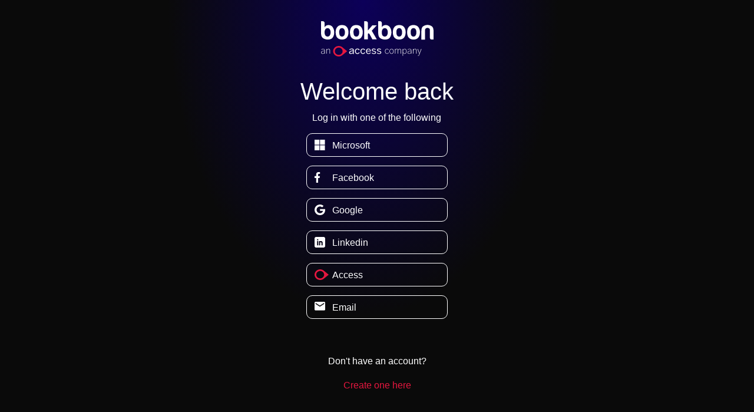

--- FILE ---
content_type: text/html; charset=utf-8
request_url: https://bookboon.com/login?retry=0
body_size: 7710
content:
<!doctype html>
<html>
<head>
    <meta http-equiv="Content-Type" content="text/html; charset=UTF-8">
    <meta http-equiv="X-UA-Compatible" content="IE=11,IE=edge,chrome=1">
    <meta name="description" content="Premium | Log in">
    <meta name="robots" content="nofollow">
    <meta name="viewport" content="width=device-width, initial-scale=1">
    <meta name="google" value="notranslate">
    <link href="https://fonts.googleapis.com/css2?family=Inter:wght@500,300,400&display=swap" rel="stylesheet">

    <link rel="stylesheet" type="text/css" href="/login/assets/app.css" nonce="pppWXBdlH5v1iqCxDSifEw">
    <title>
    Premium | Login
</title>
</head>
<body>
<script type="text/javascript" src="https://cdn.bookboon.io/boont-v1.min.js" nonce="pppWXBdlH5v1iqCxDSifEw"></script>
<script type="text/javascript" nonce="pppWXBdlH5v1iqCxDSifEw">
    boontrack.configure({
        application: '9iwMqX2AjP0NOSiI'
    });
</script>
<div class="app app--premium">
    <div class="main__header">
        <div class="header">
            <div class="header__logo--premium"></div>
            <div class="header__client">
                

            </div>
        </div>
    </div>
    <div class="main">
        <div class="main__content">
            
    <script type="text/javascript" nonce="pppWXBdlH5v1iqCxDSifEw">
        window.boontrack.track('user.logInDisplayed', {applicationId: '3b6757db-f520-47f6-9470-a1a5012a4d93'});
    </script>
    <div class="login--premium">
        



        <div class="login--premium__container">
            <div class="login--premium__section">
                <div class="login--premium__form centered-p">
                    <div class="login--premium__heading">
                        Welcome back 
                    </div>
                    <div class="login--premium__subheading">
                        Log in with one of the following 
                    </div>
                </div>

                <div class="login--premium__providers">
                    
    
    <div class="providers--premium">
        
            <a href="https://login.microsoftonline.com/common/oauth2/v2.0/authorize?client_id=f353353c-6415-46cd-afcc-95d27989f908&amp;code_challenge=28KfXazUrtbc41F6h8PzZvDsjV5TlApcxI5ivh8yW-k&amp;code_challenge_method=S256&amp;redirect_uri=https%3A%2F%2Fbookboon.com%2Flogin%2Fcheck%2Fmicrosoft&amp;response_type=code&amp;scope=profile&#43;email&#43;openid&amp;state=d421c9bef6516b87c34360e0cd8c11e1041658b8285380ea4aa24aa82970b734240c47ee94cd73ab" class="providers--premium__item providers--premium__item--microsoft">
                microsoft
            </a><br />
        
            <a href="https://www.facebook.com/v3.2/dialog/oauth?auth_type=rerequest&amp;client_id=607088389310080&amp;code_challenge=28KfXazUrtbc41F6h8PzZvDsjV5TlApcxI5ivh8yW-k&amp;code_challenge_method=S256&amp;redirect_uri=https%3A%2F%2Fbookboon.com%2Flogin%2Fcheck%2Ffacebook&amp;response_type=code&amp;scope=email&amp;state=d421c9bef6516b87c34360e0cd8c11e1041658b8285380ea4aa24aa82970b734240c47ee94cd73ab" class="providers--premium__item providers--premium__item--facebook">
                facebook
            </a><br />
        
            <a href="https://accounts.google.com/o/oauth2/auth?client_id=34730983822-pclaupmnvoeu7ud2bre7k3u2e5gc8jg8.apps.googleusercontent.com&amp;code_challenge=28KfXazUrtbc41F6h8PzZvDsjV5TlApcxI5ivh8yW-k&amp;code_challenge_method=S256&amp;redirect_uri=https%3A%2F%2Fbookboon.com%2Flogin%2Fcheck%2Fgoogle&amp;response_type=code&amp;scope=profile&#43;email&amp;state=d421c9bef6516b87c34360e0cd8c11e1041658b8285380ea4aa24aa82970b734240c47ee94cd73ab" class="providers--premium__item providers--premium__item--google">
                google
            </a><br />
        
            <a href="https://www.linkedin.com/oauth/v2/authorization?client_id=j58g2rd6ly8c&amp;redirect_uri=https%3A%2F%2Fbookboon.com%2Flogin%2Fcheck%2Flinkedin&amp;response_type=code&amp;scope=r_liteprofile&#43;r_emailaddress&amp;state=d421c9bef6516b87c34360e0cd8c11e1041658b8285380ea4aa24aa82970b734240c47ee94cd73ab" class="providers--premium__item providers--premium__item--linkedin">
                linkedin
            </a><br />
        
            <a href="https://identity.accessacloud.com/connect/authorize?client_id=access.product.bookboon&amp;code_challenge=28KfXazUrtbc41F6h8PzZvDsjV5TlApcxI5ivh8yW-k&amp;code_challenge_method=S256&amp;redirect_uri=https%3A%2F%2Fbookboon.com%2Flogin%2Fcheck%2Faccess&amp;response_type=code&amp;scope=openid&#43;email&amp;state=d421c9bef6516b87c34360e0cd8c11e1041658b8285380ea4aa24aa82970b734240c47ee94cd73ab" class="providers--premium__item providers--premium__item--access">
                access
            </a><br />
        
    </div>
    

                    
                    <a href="#" class="providers--premium__item providers--premium__item--email" id="showEmailForm">
                        Email
                    </a>
                    
                </div>

                

                
                <form action="/login" method="POST" class="login--premium__form centered-p email-form" id="emailFormContainer">
                    <div class="login--premium__form__row">
                        <label class="login--premium__form__label">Email</label>
                        <input class="login--premium__form__field" type="text" autocomplete="off" name="login"
                               value=""/>
                    </div>
                    <div class="login--premium__form__row login--premium__form__password">
                        <label class="login--premium__form__label">Password</label>
                        <input class="login--premium__form__field" type="password" autocomplete="off" name="password"/>
                        
<svg class="form__password-eye" xmlns="http://www.w3.org/2000/svg" viewBox="0 0 576 512">
    <path d="M569.354 231.631C512.97 135.949 407.81 72 288 72 168.14 72 63.004 135.994 6.646 231.631a47.999 47.999 0 0 0 0 48.739C63.031 376.051 168.19 440 288 440c119.86 0 224.996-63.994 281.354-159.631a47.997 47.997 0 0 0 0-48.738zM288 392c-102.556 0-192.091-54.701-240-136 44.157-74.933 123.677-127.27 216.162-135.007C273.958 131.078 280 144.83 280 160c0 30.928-25.072 56-56 56s-56-25.072-56-56l.001-.042C157.794 179.043 152 200.844 152 224c0 75.111 60.889 136 136 136s136-60.889 136-136c0-31.031-10.4-59.629-27.895-82.515C451.704 164.638 498.009 205.106 528 256c-47.908 81.299-137.444 136-240 136z">
    </path>
</svg>

                    </div>
                    <input type="hidden" name="csrf_token" value="Aeo0tau7bSyWDLFOiqe/a3uR5q31i37PCZlC6GsrVLUCFlvHczWTJAhibbgb7owBEIOQsIUrLLcESvHDRgGIXQ=="/>
                    <div class="login--premium__form__forgot">
                        <a href="/login/passwordreset/recover">
                            Forgot your password?
                        </a>
                    </div>
                    <button type="submit" class="login--premium__form__submit login--premium__form__login-button">
                        Log In
                    </button>
                </form>
                
                
            </div>
        </div>

        
        <div class="login__actions login--premium__create-account">
            <p class="login__actions__item">Don&#39;t have an account?</p>
            <p class="login__actions__item">
                <a href="/login/register">Create one here</a>
            </p>
        </div>
        
    </div>

        </div>
    </div>
    <div class="footer footer--premium">
        <div class="footer__copyright">
            &copy; 2025 Bookboon.com Ltd.
        </div>
        <div class="footer__terms">
            <a href="https://bookboon.com/blog/en/about-the-website/terms-of-use/">
                Terms and Conditions
            </a>
        </div>
    </div>
</div>
<script type="text/javascript" src="/login/assets/bundle.js" nonce="pppWXBdlH5v1iqCxDSifEw" ></script>
</body>
</html>


--- FILE ---
content_type: text/css; charset=utf-8
request_url: https://bookboon.com/login/assets/app.css
body_size: 54373
content:
@font-face{font-family:Roboto;font-style:normal;font-weight:400;src:url(/login/assets/84af7c01f4b332114f8a.eot);src:url(/login/assets/84af7c01f4b332114f8a.eot?#iefix) format("embedded-opentype"),url(/login/assets/ff588c541f19bd2ae19f.woff2) format("woff"),url(/login/assets/4510c49178583b615ce3.woff) format("woff2"),url(/login/assets/15487065bd21d13ce1cb.svg#robotoregular) format("svg")}*,:after,:before{box-sizing:border-box}html{-webkit-text-size-adjust:100%;-webkit-tap-highlight-color:rgba(0,0,0,0);font-family:sans-serif;line-height:1.15}article,aside,figcaption,figure,footer,header,hgroup,main,nav,section{display:block}body{background-color:#fff;color:#454545;font-family:roboto,sans-serif;font-size:1rem;font-weight:400;line-height:1.6;margin:0;text-align:left}[tabindex="-1"]:focus:not(.focus-visible){outline:0!important}[tabindex="-1"]:focus:not(:focus-visible){outline:0!important}hr{box-sizing:content-box;height:0;overflow:visible}h1,h2,h3,h4,h5,h6{margin-bottom:.5rem;margin-top:0}p{margin-bottom:1rem;margin-top:0}abbr[data-original-title],abbr[title]{border-bottom:0;cursor:help;text-decoration:underline;-webkit-text-decoration:underline dotted currentColor;text-decoration:underline dotted currentColor;-webkit-text-decoration-skip-ink:none;text-decoration-skip-ink:none}address{font-style:normal;line-height:inherit}address,dl,ol,ul{margin-bottom:1rem}dl,ol,ul{margin-top:0}ol ol,ol ul,ul ol,ul ul{margin-bottom:0}dt{font-weight:500}dd{margin-bottom:.5rem;margin-left:0}blockquote{margin:0 0 1rem}b,strong{font-weight:bolder}small{font-size:80%}sub,sup{font-size:75%;line-height:0;position:relative;vertical-align:baseline}sub{bottom:-.25em}sup{top:-.5em}a{background-color:transparent;color:#ff9804;text-decoration:none}a:hover{color:#b76c00;text-decoration:underline}a:not([href]):not([class]),a:not([href]):not([class]):hover{color:inherit;text-decoration:none}code,kbd,pre,samp{font-family:sfmono-regular,menlo,monaco,consolas,Liberation Mono,Courier New,monospace;font-size:1em}pre{-ms-overflow-style:scrollbar;margin-bottom:1rem;margin-top:0;overflow:auto}figure{margin:0 0 1rem}img{border-style:none}img,svg{vertical-align:middle}svg{overflow:hidden}table{border-collapse:collapse}caption{caption-side:bottom;color:#6c757d;padding-bottom:.75rem;padding-top:.75rem;text-align:left}th{text-align:inherit;text-align:-webkit-match-parent}label{display:inline-block;margin-bottom:.5rem}button{border-radius:0}button:focus:not(.focus-visible){outline:0}button:focus:not(:focus-visible){outline:0}button,input,optgroup,select,textarea{font-family:inherit;font-size:inherit;line-height:inherit;margin:0}button,input{overflow:visible}button,select{text-transform:none}[role=button]{cursor:pointer}select{word-wrap:normal}[type=button],[type=reset],[type=submit],button{-webkit-appearance:button}[type=button]:not(:disabled),[type=reset]:not(:disabled),[type=submit]:not(:disabled),button:not(:disabled){cursor:pointer}[type=button]::-moz-focus-inner,[type=reset]::-moz-focus-inner,[type=submit]::-moz-focus-inner,button::-moz-focus-inner{border-style:none;padding:0}input[type=checkbox],input[type=radio]{box-sizing:border-box;padding:0}textarea{overflow:auto;resize:vertical}fieldset{border:0;margin:0;min-width:0;padding:0}legend{color:inherit;display:block;font-size:1.5rem;line-height:inherit;margin-bottom:.5rem;max-width:100%;padding:0;white-space:normal;width:100%}progress{vertical-align:baseline}[type=number]::-webkit-inner-spin-button,[type=number]::-webkit-outer-spin-button{height:auto}[type=search]{-webkit-appearance:none;outline-offset:-2px}[type=search]::-webkit-search-decoration{-webkit-appearance:none}::-webkit-file-upload-button{-webkit-appearance:button;font:inherit}output{display:inline-block}summary{cursor:pointer;display:list-item}template{display:none}[hidden]{display:none!important}.login--premium__actions__buttons-login-button,.login--premium__actions__buttons-register-button,.login--premium__form__login-button,.login--premium__form__submit,.login--premium__providers .email-container__item,.login__actions__buttons-register-button,.login__form__submit,.message__form__submit,.providers--premium__item,.recover__form__submit,.register--premium__form__submit,.register__actions__buttons-register-button,.register__form__submit,.register__wizard-controls-next{border:1px solid transparent;display:inline-block;font-weight:400;min-width:9rem;text-align:center;transition:color .15s ease-in-out,background-color .15s ease-in-out,border-color .15s ease-in-out,box-shadow .15s ease-in-out;-webkit-user-select:none;-ms-user-select:none;user-select:none;vertical-align:middle;white-space:nowrap}@media(prefers-reduced-motion:reduce){.login--premium__actions__buttons-login-button,.login--premium__actions__buttons-register-button,.login--premium__form__login-button,.login--premium__form__submit,.login--premium__providers .email-container__item,.login__actions__buttons-register-button,.login__form__submit,.message__form__submit,.providers--premium__item,.recover__form__submit,.register--premium__form__submit,.register__actions__buttons-register-button,.register__form__submit,.register__wizard-controls-next{transition:none}}.login--premium__actions__buttons-login-button:focus,.login--premium__actions__buttons-login-button:hover,.login--premium__actions__buttons-register-button:focus,.login--premium__actions__buttons-register-button:hover,.login--premium__form__login-button:focus,.login--premium__form__login-button:hover,.login--premium__form__submit:focus,.login--premium__form__submit:hover,.login--premium__providers .email-container__item:focus,.login--premium__providers .email-container__item:hover,.login__actions__buttons-register-button:focus,.login__actions__buttons-register-button:hover,.login__form__submit:focus,.login__form__submit:hover,.message__form__submit:focus,.message__form__submit:hover,.providers--premium__item:focus,.providers--premium__item:hover,.recover__form__submit:focus,.recover__form__submit:hover,.register--premium__form__submit:focus,.register--premium__form__submit:hover,.register__actions__buttons-register-button:focus,.register__actions__buttons-register-button:hover,.register__form__submit:focus,.register__form__submit:hover,.register__wizard-controls-next:focus,.register__wizard-controls-next:hover{text-decoration:none}.focus.login--premium__actions__buttons-login-button,.focus.login--premium__actions__buttons-register-button,.focus.login--premium__form__login-button,.focus.login--premium__form__submit,.focus.login__actions__buttons-register-button,.focus.login__form__submit,.focus.message__form__submit,.focus.providers--premium__item,.focus.recover__form__submit,.focus.register--premium__form__submit,.focus.register__actions__buttons-register-button,.focus.register__form__submit,.focus.register__wizard-controls-next,.login--premium__actions__buttons-login-button:focus,.login--premium__actions__buttons-register-button:focus,.login--premium__form__login-button:focus,.login--premium__form__submit:focus,.login--premium__providers .email-container__item:focus,.login--premium__providers .focus.email-container__item,.login__actions__buttons-register-button:focus,.login__form__submit:focus,.message__form__submit:focus,.providers--premium__item:focus,.recover__form__submit:focus,.register--premium__form__submit:focus,.register__actions__buttons-register-button:focus,.register__form__submit:focus,.register__wizard-controls-next:focus{box-shadow:0 0 0 .2rem rgba(255,152,4,.25);outline:0}.disabled.login--premium__actions__buttons-login-button,.disabled.login--premium__actions__buttons-register-button,.disabled.login--premium__form__login-button,.disabled.login--premium__form__submit,.disabled.login__actions__buttons-register-button,.disabled.login__form__submit,.disabled.message__form__submit,.disabled.providers--premium__item,.disabled.recover__form__submit,.disabled.register--premium__form__submit,.disabled.register__actions__buttons-register-button,.disabled.register__form__submit,.disabled.register__wizard-controls-next,.login--premium__actions__buttons-login-button:disabled,.login--premium__actions__buttons-register-button:disabled,.login--premium__form__login-button:disabled,.login--premium__form__submit:disabled,.login--premium__providers .disabled.email-container__item,.login--premium__providers .email-container__item:disabled,.login__actions__buttons-register-button:disabled,.login__form__submit:disabled,.message__form__submit:disabled,.providers--premium__item:disabled,.recover__form__submit:disabled,.register--premium__form__submit:disabled,.register__actions__buttons-register-button:disabled,.register__form__submit:disabled,.register__wizard-controls-next:disabled{opacity:.65}.login--premium__actions__buttons-login-button:not(:disabled):not(.disabled),.login--premium__actions__buttons-register-button:not(:disabled):not(.disabled),.login--premium__form__login-button:not(:disabled):not(.disabled),.login--premium__form__submit:not(:disabled):not(.disabled),.login--premium__providers .email-container__item:not(:disabled):not(.disabled),.login__actions__buttons-register-button:not(:disabled):not(.disabled),.login__form__submit:not(:disabled):not(.disabled),.message__form__submit:not(:disabled):not(.disabled),.providers--premium__item:not(:disabled):not(.disabled),.recover__form__submit:not(:disabled):not(.disabled),.register--premium__form__submit:not(:disabled):not(.disabled),.register__actions__buttons-register-button:not(:disabled):not(.disabled),.register__form__submit:not(:disabled):not(.disabled),.register__wizard-controls-next:not(:disabled):not(.disabled){cursor:pointer}.app,body,html{margin:0;min-height:100vh;padding:0;width:100%}.app{display:flex;flex-flow:column;padding:1rem}@media(min-width:768px){.app{align-items:center}.app li{text-align:left}}@media(min-width:992px){.app{height:100%}}.app--default{background:#f4f4f7}.app--premium{background:radial-gradient(28.91% 600px at 48.21% 0,#0c0059 0,#0a0a0a 89.92%);color:#fff;font-family:Inter,sans-serif}.main{flex:1 0 auto;min-height:50%;padding:1rem;text-align:center;width:100%;z-index:100}@media(min-width:768px){.main{max-width:1440px;padding:0 2rem;width:92%}}.header{margin-left:auto;margin-right:auto;padding:0;width:100%}.header__logo--default{background:url(/login/assets/49c447a307e3750b4b30.svg) 50% no-repeat}.header__logo--default,.header__logo--premium{display:inline-block;height:4.25rem;margin:1rem 0 0;min-height:2rem;width:290px}.header__logo--premium{background:url(/login/assets/113c524aeb10179d1d55.svg) 50% no-repeat}.header__client{color:#505d68;font-size:1.5rem;font-weight:300;min-height:1rem;text-align:center}.footer{color:#454545;flex-shrink:0;margin-left:auto;margin-right:auto;opacity:.4;padding-left:15px;padding-right:15px;text-align:center;width:100%}@media(min-width:576px){.footer{bottom:1rem}}.footer--premium a{color:#e5173f}.digit,.digit-input,.digit-separator{font-size:2rem}.digit-input{width:2rem}.errors{background-color:#f8d7da;border:1px solid #f5c6cb;color:#721c24;margin-bottom:1rem;padding:.5rem 1rem}.errors ul{list-style-type:none;margin:0;padding:0}.separator{align-items:center;display:flex;justify-content:space-between;margin:2rem 0;width:100%}@media(min-width:992px){.separator{flex-flow:row;height:5%;margin:0}}.separator__line{display:inline-block;height:1px;position:relative;width:35%}@media(min-width:992px){.separator__line{background-color:#f4f4f7;display:block;height:100%;position:relative;width:25%}.separator__line:after{border-top:.5px solid #000;content:"";left:0;position:absolute;right:0;top:50%;-webkit-transform:translateY(-50%);transform:translateY(-50%)}}.separator__or{align-items:center;color:#000;display:flex;font-size:18pt;height:3rem;justify-content:center;width:3rem}@media(min-width:992px){.separator__or{margin:2rem 0}}.separator__left:after{-webkit-transform:translate(50%);transform:translate(50%)}.separator__right:after{-webkit-transform:translate(-50%);transform:translate(-50%)}.providers{display:flex;flex-wrap:wrap;justify-content:center;margin:0}.providers__item,.register--premium__providers .email-container__item{background-color:#fff;border:1px solid #dfe4e7;border-radius:.1rem;color:#424b5a;font-size:1rem;line-height:1.6;margin:.2rem;padding:.394rem 0 .394rem 3.5rem;position:relative;-webkit-user-select:none;-ms-user-select:none;user-select:none;width:12.75rem}.providers__item:hover,.register--premium__providers .email-container__item:hover{background-color:#ececec;border-color:#c2cbd1;color:#424b5a}.providers__item.focus,.providers__item:focus,.register--premium__providers .email-container__item:focus,.register--premium__providers .focus.email-container__item{background-color:#ececec;border-color:#c2cbd1;box-shadow:0 0 0 .2rem rgba(199,205,210,.5);color:#424b5a}.providers__item.disabled,.providers__item:disabled,.register--premium__providers .disabled.email-container__item,.register--premium__providers .email-container__item:disabled{background-color:#fff;border-color:#dfe4e7;color:#424b5a}.providers__item:not(:disabled):not(.disabled).active,.providers__item:not(:disabled):not(.disabled):active,.register--premium__providers .email-container__item:not(:disabled):not(.disabled).active,.register--premium__providers .email-container__item:not(:disabled):not(.disabled):active,.register--premium__providers .show>.dropdown-toggle.email-container__item,.show>.providers__item.dropdown-toggle{background-color:#e6e6e6;border-color:#bbc5cc;color:#424b5a}.providers__item:not(:disabled):not(.disabled).active:focus,.providers__item:not(:disabled):not(.disabled):active:focus,.register--premium__providers .email-container__item:not(:disabled):not(.disabled).active:focus,.register--premium__providers .email-container__item:not(:disabled):not(.disabled):active:focus,.register--premium__providers .show>.dropdown-toggle.email-container__item:focus,.show>.providers__item.dropdown-toggle:focus{box-shadow:0 0 0 .2rem rgba(199,205,210,.5)}.providers__item:hover,.register--premium__providers .email-container__item:hover{text-decoration:none}.providers__item:before,.register--premium__providers .email-container__item:before{background-repeat:no-repeat;color:#fff;content:"";display:block;height:1.5rem;left:1rem;position:absolute;top:.4rem;width:1.5rem}.providers__item--microsoft:before{background-image:url(/login/assets/72f0fcc793eda19cdc16.svg)}.providers__item--facebook:before{background-image:url(/login/assets/dd3c73fefbd68eadff0e.svg)}.providers__item--google:before{background-image:url(/login/assets/d39f8030745f09fd4d52.svg)}.providers__item--linkedin:before{background-image:url(/login/assets/c323249f0d30183db125.svg)}.providers__item--access-demo:before,.providers__item--access:before{background-image:url(/login/assets/5809bdbee3963aec81cf.svg)}.providers__item--email:before{background-image:url(/login/assets/242788de2372a93f97b9.svg)}.providers--premium{align-items:center;display:flex;flex-direction:column;position:relative}.providers--premium__item{background-color:transparent;border:1px solid #fff;border-radius:.1rem;border-radius:10px;color:#fff;font-size:1rem;line-height:1.6;margin:-.3rem 0;padding:.394rem 1rem .394rem 2.7rem;position:relative;text-align:left;-webkit-user-select:none;-ms-user-select:none;user-select:none;width:15rem}.providers--premium__item:focus,.providers--premium__item:hover{background-color:rgba(229,23,63,.1);border-color:#b71232;color:#e6e6e6}.providers--premium__item.active,.providers--premium__item:active{background-color:#e5173f;border-color:#e5173f;color:#fff}.providers--premium__item.disabled,.providers--premium__item:disabled{background-color:transparent;border-color:#adb5bd;color:#adb5bd}.providers--premium__item:hover{color:#e5173f;text-decoration:none}.providers--premium__item:before{background-repeat:no-repeat;color:#fff;content:"";display:block;height:1.5rem;left:.8rem;position:absolute;top:.6rem;width:1.5rem}.providers--premium__item--microsoft{font-weight:300;text-transform:capitalize}.providers--premium__item--microsoft:before{background-image:url(/login/assets/051d829eeb421d109b98.svg)}.providers--premium__item--facebook{font-weight:300;text-transform:capitalize}.providers--premium__item--facebook:before{background-image:url(/login/assets/602c6b29c268f31fad5e.svg)}.providers--premium__item--google{font-weight:300;text-transform:capitalize}.providers--premium__item--google:before{background-image:url(/login/assets/86089b64ef186c2aacb4.svg)}.providers--premium__item--linkedin{font-weight:300;text-transform:capitalize}.providers--premium__item--linkedin:before{background-image:url(/login/assets/297d0086314b90c300c9.svg)}.providers--premium__item--access{font-weight:300;text-transform:capitalize}.providers--premium__item--access:before{background-image:url(/login/assets/69df478aaad10fb99cfd.svg)}.providers--premium__item--access-demo{font-weight:300;text-transform:capitalize}.providers--premium__item--access-demo:before{background-image:url(/login/assets/5809bdbee3963aec81cf.svg)}.providers--premium__item--email{font-weight:300;text-transform:capitalize}.providers--premium__item--email:before{background-image:url(/login/assets/242788de2372a93f97b9.svg)}.login{margin-left:auto;margin-right:auto;padding:0;text-align:left;width:100%}.login__form-headline{font-weight:500;margin:0 auto}.login__headline{font-weight:400;text-align:center}.login__headline h1{font-size:1rem;font-weight:400}.login__providers{margin-top:2rem;width:100%}@media(min-width:992px){.login__providers{padding:.2rem 0 0}}.login__container{align-items:center;flex-direction:column;justify-content:space-evenly}.login__container,.login__section{display:flex;flex-wrap:wrap;margin-left:-15px;margin-right:-15px}.login__section{flex:1 0 100%;padding:0 1rem;width:100%}@media(min-width:992px){.login__section{flex:0 0 45%;max-width:45%}}.login__section--single{margin:0 auto}.login__form{width:100%}.login__form__row{margin-top:.5rem}.login__form__field{background-clip:padding-box;background-color:#fff;border:1px solid #ced4da;border-radius:.1rem;color:#495057;display:block;font-size:1rem;height:calc(1.6em + .75rem + 2px);line-height:1.6;padding:.375rem .75rem;transition:border-color .15s ease-in-out,box-shadow .15s ease-in-out;width:100%}@media(prefers-reduced-motion:reduce){.login__form__field{transition:none}}.login__form__field::-ms-expand{background-color:transparent;border:0}.login__form__field:focus{background-color:#fff;border-color:#ffcc84;color:#495057;outline:0}.login__form__field::-webkit-input-placeholder{color:#6c757d;opacity:1}.login__form__field:-ms-input-placeholder{color:#6c757d;opacity:1}.login__form__field::-ms-input-placeholder{color:#6c757d;opacity:1}.login__form__field::placeholder{color:#6c757d;opacity:1}.login__form__field:disabled,.login__form__field[readonly]{background-color:#e9ecef;opacity:1}.login__form__submit{background-color:#ff9804;border-color:#ff9804;border-radius:.1rem;color:#424b5a;color:#fff;display:none;font-size:1rem;line-height:1.6;padding:.394rem 1rem;width:100%}.login__form__submit.focus,.login__form__submit:focus,.login__form__submit:hover{background-color:#dd8200;border-color:#d07b00;color:#fff}.login__form__submit.focus,.login__form__submit:focus{box-shadow:0 0 0 .2rem rgba(227,140,17,.5)}.login__form__submit.disabled,.login__form__submit:disabled{background-color:#ff9804;border-color:#ff9804;color:#424b5a}.login__form__submit:not(:disabled):not(.disabled).active,.login__form__submit:not(:disabled):not(.disabled):active,.show>.login__form__submit.dropdown-toggle{background-color:#d07b00;border-color:#c37300;color:#fff}.login__form__submit:not(:disabled):not(.disabled).active:focus,.login__form__submit:not(:disabled):not(.disabled):active:focus,.show>.login__form__submit.dropdown-toggle:focus{box-shadow:0 0 0 .2rem rgba(227,140,17,.5)}.login__form__data-privacy{display:inline-flex;margin-top:2rem}.login__form__data-privacy p{margin:auto 0 auto 1rem}.login__form__data-privacy input[type=checkbox]{background:#fff;border:1px solid #c2d1d9;box-sizing:border-box;margin:.4rem .6rem;-webkit-transform:scale(2);transform:scale(2)}.login__form__password{position:relative}.login__form__password input{background-clip:padding-box;background-color:#fff;border:1px solid #ced4da;border-radius:.1rem;color:#495057;display:block;font-size:1rem;height:calc(1.6em + .75rem + 2px);line-height:1.6;padding:.375rem .75rem;transition:border-color .15s ease-in-out,box-shadow .15s ease-in-out;width:100%}@media(prefers-reduced-motion:reduce){.login__form__password input{transition:none}}.login__form__password input::-ms-expand{background-color:transparent;border:0}.login__form__password input:focus{background-color:#fff;border-color:#ffcc84;color:#495057;outline:0}.login__form__password input::-webkit-input-placeholder{color:#6c757d;opacity:1}.login__form__password input:-ms-input-placeholder{color:#6c757d;opacity:1}.login__form__password input::-ms-input-placeholder{color:#6c757d;opacity:1}.login__form__password input::placeholder{color:#6c757d;opacity:1}.login__form__password input:disabled,.login__form__password input[readonly]{background-color:#e9ecef;opacity:1}.login__form__password svg{fill:#adb5bd;cursor:pointer;height:1.5rem;position:absolute;right:1rem;top:2.5rem;width:1.25rem;z-index:10}.login__form__password svg:hover{fill:#000}.login__form__helpertext{display:flex}.login__form__helpertext p{color:#84888b;font-size:.875rem}.login__form__strength{padding:0 0 0 2rem}.login__form__strength div{background:#e7eaef;display:inline-block;height:.5rem;width:1.125rem}.login__actions{display:flex;flex-wrap:wrap;margin-left:-15px;margin-right:-15px;padding-top:3rem}.login__actions__item{flex:0 0 100%;max-width:100%;padding-left:15px;padding-right:15px;position:relative;text-align:center;width:100%}.login__actions__buttons-register-button{border-color:#424b5a;border-radius:.1rem;color:#424b5a;font-size:1rem;line-height:1.6;margin:0 auto;padding:.394rem 1rem}.login__actions__buttons-register-button:hover{background-color:#424b5a;border-color:#424b5a;color:#fff}.login__actions__buttons-register-button.focus,.login__actions__buttons-register-button:focus{box-shadow:0 0 0 .2rem rgba(66,75,90,.5)}.login__actions__buttons-register-button.disabled,.login__actions__buttons-register-button:disabled{background-color:transparent;color:#424b5a}.login__actions__buttons-register-button:not(:disabled):not(.disabled).active,.login__actions__buttons-register-button:not(:disabled):not(.disabled):active,.show>.login__actions__buttons-register-button.dropdown-toggle{background-color:#424b5a;border-color:#424b5a;color:#fff}.login__actions__buttons-register-button:not(:disabled):not(.disabled).active:focus,.login__actions__buttons-register-button:not(:disabled):not(.disabled):active:focus,.show>.login__actions__buttons-register-button.dropdown-toggle:focus{box-shadow:0 0 0 .2rem rgba(66,75,90,.5)}.login__heading{font-size:18pt;font-weight:700}.centered{align-items:center;display:flex;flex-direction:column}.centered>*,.digit-input{text-align:center}.digit-input{width:4rem}.login--premium{display:flex;flex-direction:column;margin-left:auto;margin-right:auto;min-height:100vh;padding:0;text-align:left;width:100%}.login--premium__form-headline{font-weight:500;margin:0 auto}.login--premium__headline{font-weight:400;text-align:center}.login--premium__headline h1{font-size:1rem;font-weight:400}.login--premium__providers{margin-top:1rem}@media(min-width:992px){.login--premium__providers{padding:.2rem 0 0}}.login--premium__container{align-items:center;flex-direction:column;justify-content:space-evenly}.login--premium__container,.login--premium__section{display:flex;flex-wrap:wrap;margin-left:-15px;margin-right:-15px}.login--premium__section{flex:1 0 100%;padding:0 1rem}@media(min-width:992px){.login--premium__section{flex:0 0 45%;max-width:45%}}.login--premium__section--single{margin:0 auto}.login--premium__form{width:100%}.login--premium__form__row{margin-top:.5rem}.login--premium__form__field{background-clip:padding-box;background-color:#212529;border:1px solid #84888b;border-radius:10px;color:#fff;display:block;font-size:1rem;height:calc(1.6em + .75rem + 2px);line-height:1.6;padding:.375rem .75rem;transition:border-color .15s ease-in-out,box-shadow .15s ease-in-out;width:24rem}@media(prefers-reduced-motion:reduce){.login--premium__form__field{transition:none}}.login--premium__form__field::-ms-expand{background-color:transparent;border:0}.login--premium__form__field:focus{background-color:#212529;border-color:#ffcc84;color:#fff;outline:0}.login--premium__form__field::-webkit-input-placeholder{color:#fff;opacity:1}.login--premium__form__field:-ms-input-placeholder{color:#fff;opacity:1}.login--premium__form__field::-ms-input-placeholder{color:#fff;opacity:1}.login--premium__form__field::placeholder{color:#fff;opacity:1}.login--premium__form__field:disabled,.login--premium__form__field[readonly]{background-color:#e9ecef;opacity:1}.login--premium__form__submit{background-color:#e5173f;border:1px solid #e5173f;border-radius:10px;color:#fff;display:block;display:none;height:3rem;max-width:9rem;padding:5px 16px;width:100%}.login--premium__form__submit:focus,.login--premium__form__submit:hover{background-color:#b71232;border:none;outline:none}.login--premium__form__data-privacy{display:inline-flex;margin-top:2rem}.login--premium__form__data-privacy p{margin:auto 0 auto 1rem}.login--premium__form__data-privacy input[type=checkbox]{background:#fff;border:1px solid #c2d1d9;box-sizing:border-box;margin:.4rem .6rem;-webkit-transform:scale(2);transform:scale(2)}.login--premium__form__password{position:relative}.login--premium__form__password input{background-clip:padding-box;background-color:#212529;border:1px solid #84888b;border-radius:10px;color:#fff;display:block;font-size:1rem;height:calc(1.6em + .75rem + 2px);line-height:1.6;padding:.375rem .75rem;transition:border-color .15s ease-in-out,box-shadow .15s ease-in-out;width:24rem}@media(prefers-reduced-motion:reduce){.login--premium__form__password input{transition:none}}.login--premium__form__password input::-ms-expand{background-color:transparent;border:0}.login--premium__form__password input:focus{background-color:#212529;border-color:#ffcc84;color:#fff;outline:0}.login--premium__form__password input::-webkit-input-placeholder{color:#fff;opacity:1}.login--premium__form__password input:-ms-input-placeholder{color:#fff;opacity:1}.login--premium__form__password input::-ms-input-placeholder{color:#fff;opacity:1}.login--premium__form__password input::placeholder{color:#fff;opacity:1}.login--premium__form__password input:disabled,.login--premium__form__password input[readonly]{background-color:#e9ecef;opacity:1}.login--premium__form__password svg{fill:#adb5bd;cursor:pointer;height:1.5rem;position:absolute;right:1rem;top:2.5rem;width:1.25rem;z-index:10}.login--premium__form__password svg:hover{fill:#fff}.login--premium__form__helpertext{display:flex}.login--premium__form__helpertext p{color:#84888b;font-size:.875rem}.login--premium__form__strength{padding:0 0 0 2rem}.login--premium__form__strength div{background:#e7eaef;display:inline-block;height:.5rem;width:1.125rem}.login--premium__form__forgot{padding-bottom:2rem;padding-right:13.8rem;padding-top:1rem;-webkit-user-select:none;-ms-user-select:none;user-select:none}.login--premium__actions{display:flex;flex-wrap:wrap;margin-left:-15px;margin-right:-15px;padding-top:3rem}.login--premium__actions__item{flex:0 0 100%;max-width:100%;padding-left:15px;padding-right:15px;position:relative;text-align:center;width:100%}.login--premium__actions__buttons-register-button{border-color:#424b5a;border-radius:.1rem;color:#424b5a;font-size:1rem;line-height:1.6;margin:0 auto;padding:.394rem 1rem}.login--premium__actions__buttons-register-button:hover{background-color:#424b5a;border-color:#424b5a;color:#fff}.login--premium__actions__buttons-register-button.focus,.login--premium__actions__buttons-register-button:focus{box-shadow:0 0 0 .2rem rgba(66,75,90,.5)}.login--premium__actions__buttons-register-button.disabled,.login--premium__actions__buttons-register-button:disabled{background-color:transparent;color:#424b5a}.login--premium__actions__buttons-register-button:not(:disabled):not(.disabled).active,.login--premium__actions__buttons-register-button:not(:disabled):not(.disabled):active,.show>.login--premium__actions__buttons-register-button.dropdown-toggle{background-color:#424b5a;border-color:#424b5a;color:#fff}.login--premium__actions__buttons-register-button:not(:disabled):not(.disabled).active:focus,.login--premium__actions__buttons-register-button:not(:disabled):not(.disabled):active:focus,.show>.login--premium__actions__buttons-register-button.dropdown-toggle:focus{box-shadow:0 0 0 .2rem rgba(66,75,90,.5)}.login--premium__actions__buttons-login-button{background-color:#e5173f;border:1px solid #e5173f;border-radius:10px;color:#fff;display:block;height:3rem;margin:1rem auto 0;max-width:9rem;padding:5px 16px;width:100%}.login--premium__actions__buttons-login-button:focus,.login--premium__actions__buttons-login-button:hover{background-color:#b71232;border:none;outline:none}.login--premium__heading{font-size:2.5rem;font-weight:500;padding:0 1rem}.login--premium__subheading{font-weight:300}.login--premium__create-account{display:flex;flex-direction:row;gap:.5rem;justify-content:center;padding-top:4rem}.login--premium__create-account p{color:#fff;font-weight:400}.login--premium__create-account a{color:#e5173f}.login--premium__form.email-form{display:none}.login--premium__form__login-button,.login--premium__form__submit{background-color:#e5173f;border:1px solid #e5173f;border-radius:10px;color:#fff;display:block;height:3rem;max-width:9rem;padding:5px 16px;text-align:center;text-decoration:none;width:100%}.login--premium__form__login-button:focus,.login--premium__form__login-button:hover,.login--premium__form__submit:focus,.login--premium__form__submit:hover{background-color:#b71232;border:none;outline:none}.login--premium__form__forgot a{color:#e5173f}.login--premium__providers{align-items:center;display:flex;flex-direction:column;width:100%}.login--premium__providers .email-container{display:flex;justify-content:center;padding-bottom:1rem;width:100%}.login--premium__providers .email-container__item{background-color:transparent;border:1px solid #fff;border-radius:.1rem;border-radius:10px;color:#fff;font-size:1rem;font-weight:300;line-height:1.6;padding:.394rem 1rem;text-transform:capitalize;width:15rem}.login--premium__providers .email-container__item:focus,.login--premium__providers .email-container__item:hover{background-color:rgba(229,23,63,.1);border-color:#b71232;color:#e6e6e6}.login--premium__providers .email-container__item.active,.login--premium__providers .email-container__item:active{background-color:#e5173f;border-color:#e5173f;color:#fff}.login--premium__providers .email-container__item.disabled,.login--premium__providers .email-container__item:disabled{background-color:transparent;border-color:#adb5bd;color:#adb5bd}.login--premium__providers .email-container__item:before{background-image:url(/login/assets/242788de2372a93f97b9.svg);content:"";display:block;height:18px;left:1rem;top:.7rem;width:18px}.centered-p{align-items:center;display:flex;flex-direction:column}.recover{margin-left:auto;margin-right:auto;padding:0;text-align:left;width:100%}.recover__form-headline{font-weight:500;margin:0 auto}.recover__headline{font-weight:400;text-align:center}.recover__headline h1{font-size:1rem;font-weight:400}.recover__providers{margin-top:2rem;width:100%}@media(min-width:992px){.recover__providers{padding:.2rem 0 0}}.recover__container{align-items:center;flex-direction:column;justify-content:space-evenly}.recover__container,.recover__section{display:flex;flex-wrap:wrap;margin-left:-15px;margin-right:-15px}.recover__section{flex:1 0 100%;padding:0 1rem;width:100%}@media(min-width:992px){.recover__section{flex:0 0 45%;max-width:45%}}.recover__section--single{margin:0 auto}.recover__form{width:100%}.recover__form__row{margin-top:.5rem}.recover__form__field{background-clip:padding-box;background-color:#fff;border:1px solid #ced4da;border-radius:.1rem;color:#495057;display:block;font-size:1rem;height:calc(1.6em + .75rem + 2px);line-height:1.6;padding:.375rem .75rem;transition:border-color .15s ease-in-out,box-shadow .15s ease-in-out;width:100%}@media(prefers-reduced-motion:reduce){.recover__form__field{transition:none}}.recover__form__field::-ms-expand{background-color:transparent;border:0}.recover__form__field:focus{background-color:#fff;border-color:#ffcc84;color:#495057;outline:0}.recover__form__field::-webkit-input-placeholder{color:#6c757d;opacity:1}.recover__form__field:-ms-input-placeholder{color:#6c757d;opacity:1}.recover__form__field::-ms-input-placeholder{color:#6c757d;opacity:1}.recover__form__field::placeholder{color:#6c757d;opacity:1}.recover__form__field:disabled,.recover__form__field[readonly]{background-color:#e9ecef;opacity:1}.recover__form__submit{background-color:#ff9804;border-color:#ff9804;border-radius:.1rem;color:#424b5a;color:#fff;display:none;font-size:1rem;line-height:1.6;padding:.394rem 1rem;width:100%}.recover__form__submit:hover{background-color:#dd8200;border-color:#d07b00;color:#fff}.recover__form__submit.focus,.recover__form__submit:focus{background-color:#dd8200;border-color:#d07b00;box-shadow:0 0 0 .2rem rgba(227,140,17,.5);color:#fff}.recover__form__submit.disabled,.recover__form__submit:disabled{background-color:#ff9804;border-color:#ff9804;color:#424b5a}.recover__form__submit:not(:disabled):not(.disabled).active,.recover__form__submit:not(:disabled):not(.disabled):active,.show>.recover__form__submit.dropdown-toggle{background-color:#d07b00;border-color:#c37300;color:#fff}.recover__form__submit:not(:disabled):not(.disabled).active:focus,.recover__form__submit:not(:disabled):not(.disabled):active:focus,.show>.recover__form__submit.dropdown-toggle:focus{box-shadow:0 0 0 .2rem rgba(227,140,17,.5)}.recover__form__data-privacy{display:inline-flex;margin-top:2rem}.recover__form__data-privacy p{margin:auto 0 auto 1rem}.recover__form__data-privacy input[type=checkbox]{background:#fff;border:1px solid #c2d1d9;box-sizing:border-box;margin:.4rem .6rem;-webkit-transform:scale(2);transform:scale(2)}.recover__form__password{position:relative}.recover__form__password input{background-clip:padding-box;background-color:#fff;border:1px solid #ced4da;border-radius:.1rem;color:#495057;display:block;font-size:1rem;height:calc(1.6em + .75rem + 2px);line-height:1.6;padding:.375rem .75rem;transition:border-color .15s ease-in-out,box-shadow .15s ease-in-out;width:100%}@media(prefers-reduced-motion:reduce){.recover__form__password input{transition:none}}.recover__form__password input::-ms-expand{background-color:transparent;border:0}.recover__form__password input:focus{background-color:#fff;border-color:#ffcc84;color:#495057;outline:0}.recover__form__password input::-webkit-input-placeholder{color:#6c757d;opacity:1}.recover__form__password input:-ms-input-placeholder{color:#6c757d;opacity:1}.recover__form__password input::-ms-input-placeholder{color:#6c757d;opacity:1}.recover__form__password input::placeholder{color:#6c757d;opacity:1}.recover__form__password input:disabled,.recover__form__password input[readonly]{background-color:#e9ecef;opacity:1}.recover__form__password svg{fill:#adb5bd;cursor:pointer;height:1.5rem;position:absolute;right:1rem;top:2.5rem;width:1.25rem;z-index:10}.recover__form__password svg:hover{fill:#000}.recover__form__helpertext{display:flex}.recover__form__helpertext p{color:#84888b;font-size:.875rem}.recover__form__strength{padding:0 0 0 2rem}.recover__form__strength div{background:#e7eaef;display:inline-block;height:.5rem;width:1.125rem}.register{margin-left:auto;margin-right:auto;padding:0;text-align:left;width:100%}.register__form-headline{font-weight:500;margin:0 auto}.register__headline{font-weight:400;text-align:center}.register__headline h1{font-size:1rem;font-weight:400}.register__providers{margin-top:2rem;width:100%}@media(min-width:992px){.register__providers{padding:.2rem 0 0}}.register__container{align-items:center;flex-direction:column;justify-content:space-evenly}.register__container,.register__section{display:flex;flex-wrap:wrap;margin-left:-15px;margin-right:-15px}.register__section{flex:1 0 100%;padding:0 1rem;width:100%}@media(min-width:992px){.register__section{flex:0 0 45%;max-width:45%}}.register__section--single{margin:0 auto}.register__form{width:100%}.register__form__row{margin-top:.5rem}.register__form__field{background-clip:padding-box;background-color:#fff;border:1px solid #ced4da;border-radius:.1rem;color:#495057;display:block;font-size:1rem;height:calc(1.6em + .75rem + 2px);line-height:1.6;padding:.375rem .75rem;transition:border-color .15s ease-in-out,box-shadow .15s ease-in-out;width:100%}@media(prefers-reduced-motion:reduce){.register__form__field{transition:none}}.register__form__field::-ms-expand{background-color:transparent;border:0}.register__form__field:focus{background-color:#fff;border-color:#ffcc84;color:#495057;outline:0}.register__form__field::-webkit-input-placeholder{color:#6c757d;opacity:1}.register__form__field:-ms-input-placeholder{color:#6c757d;opacity:1}.register__form__field::-ms-input-placeholder{color:#6c757d;opacity:1}.register__form__field::placeholder{color:#6c757d;opacity:1}.register__form__field:disabled,.register__form__field[readonly]{background-color:#e9ecef;opacity:1}.register__form__submit{background-color:#ff9804;border-color:#ff9804;border-radius:.1rem;color:#424b5a;color:#fff;display:none;font-size:1rem;line-height:1.6;padding:.394rem 1rem;width:100%}.register__form__submit:hover{background-color:#dd8200;border-color:#d07b00;color:#fff}.register__form__submit.focus,.register__form__submit:focus{background-color:#dd8200;border-color:#d07b00;box-shadow:0 0 0 .2rem rgba(227,140,17,.5);color:#fff}.register__form__submit.disabled,.register__form__submit:disabled{background-color:#ff9804;border-color:#ff9804;color:#424b5a}.register__form__submit:not(:disabled):not(.disabled).active,.register__form__submit:not(:disabled):not(.disabled):active,.show>.register__form__submit.dropdown-toggle{background-color:#d07b00;border-color:#c37300;color:#fff}.register__form__submit:not(:disabled):not(.disabled).active:focus,.register__form__submit:not(:disabled):not(.disabled):active:focus,.show>.register__form__submit.dropdown-toggle:focus{box-shadow:0 0 0 .2rem rgba(227,140,17,.5)}.register__form__data-privacy{display:inline-flex;margin-top:2rem}.register__form__data-privacy p{margin:auto 0 auto 1rem}.register__form__data-privacy input[type=checkbox]{background:#fff;border:1px solid #c2d1d9;box-sizing:border-box;margin:.4rem .6rem;-webkit-transform:scale(2);transform:scale(2)}.register__form__password{position:relative}.register__form__password input{background-clip:padding-box;background-color:#fff;border:1px solid #ced4da;border-radius:.1rem;color:#495057;display:block;font-size:1rem;height:calc(1.6em + .75rem + 2px);line-height:1.6;padding:.375rem .75rem;transition:border-color .15s ease-in-out,box-shadow .15s ease-in-out;width:100%}@media(prefers-reduced-motion:reduce){.register__form__password input{transition:none}}.register__form__password input::-ms-expand{background-color:transparent;border:0}.register__form__password input:focus{background-color:#fff;border-color:#ffcc84;color:#495057;outline:0}.register__form__password input::-webkit-input-placeholder{color:#6c757d;opacity:1}.register__form__password input:-ms-input-placeholder{color:#6c757d;opacity:1}.register__form__password input::-ms-input-placeholder{color:#6c757d;opacity:1}.register__form__password input::placeholder{color:#6c757d;opacity:1}.register__form__password input:disabled,.register__form__password input[readonly]{background-color:#e9ecef;opacity:1}.register__form__password svg{fill:#adb5bd;cursor:pointer;height:1.5rem;position:absolute;right:1rem;top:2.5rem;width:1.25rem;z-index:10}.register__form__password svg:hover{fill:#000}.register__form__helpertext{display:flex}.register__form__helpertext p{color:#84888b;font-size:.875rem}.register__form__strength{padding:0 0 0 2rem}.register__form__strength div{background:#e7eaef;display:inline-block;height:.5rem;width:1.125rem}.register__actions{display:flex;flex-wrap:wrap;margin-left:-15px;margin-right:-15px;padding:3rem 0 6rem}.register__actions__item{flex:0 0 100%;font-weight:500;max-width:100%;padding-left:15px;padding-right:15px;position:relative;text-align:center;width:100%}.register__actions__buttons-register-button{border-color:#424b5a;border-radius:.1rem;color:#424b5a;font-size:1rem;line-height:1.6;margin:0 auto;padding:.394rem 1rem}.register__actions__buttons-register-button:hover{background-color:#424b5a;border-color:#424b5a;color:#fff}.register__actions__buttons-register-button.focus,.register__actions__buttons-register-button:focus{box-shadow:0 0 0 .2rem rgba(66,75,90,.5)}.register__actions__buttons-register-button.disabled,.register__actions__buttons-register-button:disabled{background-color:transparent;color:#424b5a}.register__actions__buttons-register-button:not(:disabled):not(.disabled).active,.register__actions__buttons-register-button:not(:disabled):not(.disabled):active,.show>.register__actions__buttons-register-button.dropdown-toggle{background-color:#424b5a;border-color:#424b5a;color:#fff}.register__actions__buttons-register-button:not(:disabled):not(.disabled).active:focus,.register__actions__buttons-register-button:not(:disabled):not(.disabled):active:focus,.show>.register__actions__buttons-register-button.dropdown-toggle:focus{box-shadow:0 0 0 .2rem rgba(66,75,90,.5)}.register__wizard-controls{background:#fff;bottom:0;display:flex;flex-flow:row wrap;justify-content:center;left:0;padding:2rem;position:fixed;width:100%;z-index:100}@media(min-width:992px){.register__wizard-controls{padding-left:18rem}}.register__wizard-controls-next{background-color:#ff9804;border-color:#ff9804;border-radius:.1rem;-webkit-clip-path:polygon(0 0,95% 0,100% 50%,95% 100%,0 100%);clip-path:polygon(0 0,95% 0,100% 50%,95% 100%,0 100%);color:#424b5a;color:#fff;font-size:1rem;line-height:1.6;padding:.394rem 1rem;width:18rem}.register__wizard-controls-next:hover{background-color:#dd8200;border-color:#d07b00;color:#fff}.register__wizard-controls-next.focus,.register__wizard-controls-next:focus{background-color:#dd8200;border-color:#d07b00;box-shadow:0 0 0 .2rem rgba(227,140,17,.5);color:#fff}.register__wizard-controls-next.disabled,.register__wizard-controls-next:disabled{background-color:#ff9804;border-color:#ff9804;color:#424b5a}.register__wizard-controls-next:not(:disabled):not(.disabled).active,.register__wizard-controls-next:not(:disabled):not(.disabled):active,.show>.register__wizard-controls-next.dropdown-toggle{background-color:#d07b00;border-color:#c37300;color:#fff}.register__wizard-controls-next:not(:disabled):not(.disabled).active:focus,.register__wizard-controls-next:not(:disabled):not(.disabled):active:focus,.show>.register__wizard-controls-next.dropdown-toggle:focus{box-shadow:0 0 0 .2rem rgba(227,140,17,.5)}.register--premium{display:flex;flex-direction:column;margin-left:auto;margin-right:auto;padding:0;text-align:left;width:100%}.register--premium__form-headline{font-weight:500;margin:0 auto}.register--premium__headline{font-weight:400;text-align:center}.register--premium__headline h1{font-size:1rem;font-weight:400}.register--premium__providers{margin-top:1rem}@media(min-width:992px){.register--premium__providers{padding:.2rem 0 0}}.register--premium__container{align-items:center;flex-direction:column;justify-content:space-evenly}.register--premium__container,.register--premium__section{display:flex;flex-wrap:wrap;margin-left:-15px;margin-right:-15px}.register--premium__section{flex:1 0 100%;padding:0 1rem}@media(min-width:992px){.register--premium__section{flex:0 0 45%;max-width:45%}}.register--premium__section--single{margin:0 auto}.register--premium__form{width:100%}.register--premium__form__row{margin-top:.5rem}.register--premium__form__submit{background-color:#e5173f;border:1px solid #e5173f;border-radius:10px;color:#fff;display:block;display:none;height:3rem;max-width:9rem;padding:5px 16px;width:100%}.register--premium__form__submit:focus,.register--premium__form__submit:hover{background-color:#b71232;border:none;outline:none}.register--premium__form__data-privacy{display:inline-flex;margin-top:2rem}.register--premium__form__data-privacy p{margin:auto 0 auto 1rem}.register--premium__form__data-privacy input[type=checkbox]{background:#fff;border:1px solid #c2d1d9;box-sizing:border-box;margin:.4rem .6rem;-webkit-transform:scale(2);transform:scale(2)}.register--premium__form__password{position:relative}.register--premium__form__password svg{fill:#adb5bd;cursor:pointer;height:1.5rem;position:absolute;right:1rem;top:2.5rem;width:1.25rem;z-index:10}.register--premium__form__password svg:hover{fill:#fff}.register--premium__form__helpertext{display:flex}.register--premium__form__helpertext p{color:#84888b;font-size:.875rem}.register--premium__form__strength{padding:0 0 0 2rem}.register--premium__form__strength div{background:#e7eaef;display:inline-block;height:.5rem;width:1.125rem}.register--premium__form__forgot{padding-bottom:2rem;padding-right:13.8rem;padding-top:1rem;-webkit-user-select:none;-ms-user-select:none;user-select:none}.register--premium__sign_in{display:flex;flex-direction:row;gap:1rem;justify-content:center;padding:3rem 0 6rem}.register--premium__sign_in__item{flex:initial;font-size:.875rem;font-weight:500}.register--premium__sign_in__item a{color:#e5173f;font-weight:600}.register--premium__heading{font-size:2.5rem;font-weight:500;padding:0 1rem}.register--premium__providers{align-items:center;display:flex;flex-direction:column;width:100%}.register--premium__providers .email-container{display:flex;justify-content:center;padding-bottom:1rem;width:100%}.register--premium__providers .email-container__item{font-weight:300;text-transform:capitalize}.register--premium__providers .email-container__item:before{background-image:url(/login/assets/242788de2372a93f97b9.svg);content:"";display:block;height:18px;left:1rem;top:.7rem;width:18px}.register--premium .register__consent{display:flex;flex-direction:row;font-size:14px;justify-content:center;padding:2rem 0;width:100%}.register--premium .register__consent p{max-width:24.5rem;opacity:.75}.register--premium .register__consent a,.register--premium__create-account a{color:#e5173f}.register--premium__form__field{background-clip:padding-box;background-color:#212529;border:1px solid #84888b;border-radius:10px;color:#fff;display:block;font-size:1rem;height:calc(1.6em + .75rem + 2px);line-height:1.6;padding:.375rem .75rem;transition:border-color .15s ease-in-out,box-shadow .15s ease-in-out;width:24rem}@media(prefers-reduced-motion:reduce){.register--premium__form__field{transition:none}}.register--premium__form__field::-ms-expand{background-color:transparent;border:0}.register--premium__form__field:focus{background-color:#212529;border-color:#ffcc84;color:#fff;outline:0}.register--premium__form__field::-webkit-input-placeholder{color:#fff;opacity:1}.register--premium__form__field:-ms-input-placeholder{color:#fff;opacity:1}.register--premium__form__field::-ms-input-placeholder{color:#fff;opacity:1}.register--premium__form__field::placeholder{color:#fff;opacity:1}.register--premium__form__field:disabled,.register--premium__form__field[readonly]{background-color:#e9ecef;opacity:1}.register--premium__form__consent input[type=checkbox]{accent-color:#e5173f}.register--premium__form__consent a{color:#e5173f}.register--premium__form__password input{background-clip:padding-box;background-color:#212529;border:1px solid #84888b;border-radius:10px;color:#fff;display:block;font-size:1rem;height:calc(1.6em + .75rem + 2px);line-height:1.6;padding:.375rem .75rem;transition:border-color .15s ease-in-out,box-shadow .15s ease-in-out;width:24rem}@media(prefers-reduced-motion:reduce){.register--premium__form__password input{transition:none}}.register--premium__form__password input::-ms-expand{background-color:transparent;border:0}.register--premium__form__password input:focus{background-color:#212529;border-color:#ffcc84;color:#fff;outline:0}.register--premium__form__password input::-webkit-input-placeholder{color:#fff;opacity:1}.register--premium__form__password input:-ms-input-placeholder{color:#fff;opacity:1}.register--premium__form__password input::-ms-input-placeholder{color:#fff;opacity:1}.register--premium__form__password input::placeholder{color:#fff;opacity:1}.register--premium__form__password input:disabled,.register--premium__form__password input[readonly]{background-color:#e9ecef;opacity:1}.register__stepper{background-image:url(/login/assets/ffa5708aa3f391ad11e8.svg);background-repeat:no-repeat;background-size:contain;height:4.3rem;margin:0 auto;width:591px}@media(max-width:700px){.register__stepper{height:auto;padding-bottom:calc(11.67513% + 6rem);width:100%}}#cta-bottom-container{align-items:center;background-color:#1e2021;bottom:0;box-shadow:0 -2px 10px rgba(0,0,0,.1);display:none;height:4rem;justify-content:center;left:0;padding:1rem;position:fixed;width:100%;z-index:100}.create-new-account-form-container{display:none}.create-new-account-form-container form{padding:2rem 0}.message{margin-left:auto;margin-right:auto;padding:0;text-align:left;width:100%}.message__form-headline{font-weight:500;margin:0 auto}.message__headline{font-weight:400;text-align:center}.message__headline h1{font-size:1rem;font-weight:400}.message__providers{margin-top:2rem;width:100%}@media(min-width:992px){.message__providers{padding:.2rem 0 0}}.message__container{align-items:center;flex-direction:column;justify-content:space-evenly}.message__container,.message__section{display:flex;flex-wrap:wrap;margin-left:-15px;margin-right:-15px}.message__section{flex:1 0 100%;padding:0 1rem;width:100%}@media(min-width:992px){.message__section{flex:0 0 45%;max-width:45%}}.message__section--single{margin:0 auto}.message__form{width:100%}.message__form__row{margin-top:.5rem}.message__form__field{background-clip:padding-box;background-color:#fff;border:1px solid #ced4da;border-radius:.1rem;color:#495057;display:block;font-size:1rem;height:calc(1.6em + .75rem + 2px);line-height:1.6;padding:.375rem .75rem;transition:border-color .15s ease-in-out,box-shadow .15s ease-in-out;width:100%}@media(prefers-reduced-motion:reduce){.message__form__field{transition:none}}.message__form__field::-ms-expand{background-color:transparent;border:0}.message__form__field:focus{background-color:#fff;border-color:#ffcc84;color:#495057;outline:0}.message__form__field::-webkit-input-placeholder{color:#6c757d;opacity:1}.message__form__field:-ms-input-placeholder{color:#6c757d;opacity:1}.message__form__field::-ms-input-placeholder{color:#6c757d;opacity:1}.message__form__field::placeholder{color:#6c757d;opacity:1}.message__form__field:disabled,.message__form__field[readonly]{background-color:#e9ecef;opacity:1}.message__form__submit{background-color:#ff9804;border-color:#ff9804;border-radius:.1rem;color:#424b5a;color:#fff;display:none;font-size:1rem;line-height:1.6;padding:.394rem 1rem;width:100%}.message__form__submit:hover{background-color:#dd8200;border-color:#d07b00;color:#fff}.message__form__submit.focus,.message__form__submit:focus{background-color:#dd8200;border-color:#d07b00;box-shadow:0 0 0 .2rem rgba(227,140,17,.5);color:#fff}.message__form__submit.disabled,.message__form__submit:disabled{background-color:#ff9804;border-color:#ff9804;color:#424b5a}.message__form__submit:not(:disabled):not(.disabled).active,.message__form__submit:not(:disabled):not(.disabled):active,.show>.message__form__submit.dropdown-toggle{background-color:#d07b00;border-color:#c37300;color:#fff}.message__form__submit:not(:disabled):not(.disabled).active:focus,.message__form__submit:not(:disabled):not(.disabled):active:focus,.show>.message__form__submit.dropdown-toggle:focus{box-shadow:0 0 0 .2rem rgba(227,140,17,.5)}.message__form__data-privacy{display:inline-flex;margin-top:2rem}.message__form__data-privacy p{margin:auto 0 auto 1rem}.message__form__data-privacy input[type=checkbox]{background:#fff;border:1px solid #c2d1d9;box-sizing:border-box;margin:.4rem .6rem;-webkit-transform:scale(2);transform:scale(2)}.message__form__password{position:relative}.message__form__password input{background-clip:padding-box;background-color:#fff;border:1px solid #ced4da;border-radius:.1rem;color:#495057;display:block;font-size:1rem;height:calc(1.6em + .75rem + 2px);line-height:1.6;padding:.375rem .75rem;transition:border-color .15s ease-in-out,box-shadow .15s ease-in-out;width:100%}@media(prefers-reduced-motion:reduce){.message__form__password input{transition:none}}.message__form__password input::-ms-expand{background-color:transparent;border:0}.message__form__password input:focus{background-color:#fff;border-color:#ffcc84;color:#495057;outline:0}.message__form__password input::-webkit-input-placeholder{color:#6c757d;opacity:1}.message__form__password input:-ms-input-placeholder{color:#6c757d;opacity:1}.message__form__password input::-ms-input-placeholder{color:#6c757d;opacity:1}.message__form__password input::placeholder{color:#6c757d;opacity:1}.message__form__password input:disabled,.message__form__password input[readonly]{background-color:#e9ecef;opacity:1}.message__form__password svg{fill:#adb5bd;cursor:pointer;height:1.5rem;position:absolute;right:1rem;top:2.5rem;width:1.25rem;z-index:10}.message__form__password svg:hover{fill:#000}.message__form__helpertext{display:flex}.message__form__helpertext p{color:#84888b;font-size:.875rem}.message__form__strength{padding:0 0 0 2rem}.message__form__strength div{background:#e7eaef;display:inline-block;height:.5rem;width:1.125rem}@media(min-width:992px){.message{width:60%}}.message__headline,.message__text{margin-top:1rem;text-align:center}.progress{display:flex;justify-content:space-between;margin:1rem auto 3rem;position:relative;width:85%}.progress__line{background:#ccc;height:.0625rem;left:12%;position:absolute;top:.5rem;width:75%}.progress__step{list-style:none;width:25%;z-index:1}.progress__round{background:#fff;border-radius:1rem;height:1rem;margin:auto;width:1rem}.progress__round--active{background:#ff9804}.progress__round--active svg{position:absolute}.progress__round--active svg path{stroke:#fff;stroke-width:2}.progress__text{color:#2e4664;display:none;font-size:.875rem;font-weight:500;padding-top:.4rem;text-align:center}@media(min-width:992px){.progress__text{display:block}}.progress__text--active{color:#ff9804}

--- FILE ---
content_type: image/svg+xml
request_url: https://bookboon.com/login/assets/051d829eeb421d109b98.svg
body_size: 164
content:
<svg width="18" height="18" viewBox="0 0 18 18" fill="none" xmlns="http://www.w3.org/2000/svg">
<g clip-path="url(#clip0_449_12155)">
<path d="M8.25982 0H0V8.47058H8.25982V0Z" fill="white"/>
<path d="M17.5521 0H9.29224V8.47058H17.5521V0Z" fill="white"/>
<path d="M17.5521 9.52979H9.29224V18.0004H17.5521V9.52979Z" fill="white"/>
<path d="M8.25982 9.52979H0V18.0004H8.25982V9.52979Z" fill="white"/>
</g>
<defs>
<clipPath id="clip0_449_12155">
<rect width="18" height="18" fill="white"/>
</clipPath>
</defs>
</svg>


--- FILE ---
content_type: image/svg+xml
request_url: https://bookboon.com/login/assets/297d0086314b90c300c9.svg
body_size: 835
content:
<svg width="18" height="18" viewBox="0 0 18 18" fill="none" xmlns="http://www.w3.org/2000/svg">
<g clip-path="url(#clip0_449_12144)">
<path d="M15.363 0H2.63636C1.93742 0.00090546 1.26739 0.278954 0.773167 0.773167C0.278954 1.26739 0.00090546 1.93742 0 2.63636V15.363C0.000724375 16.062 0.278693 16.7323 0.772928 17.2266C1.26716 17.7209 1.9373 17.9991 2.63636 18H15.363C16.0621 17.9992 16.7324 17.7212 17.2268 17.2268C17.7212 16.7324 17.9992 16.0621 18 15.363V2.63636C17.9991 1.9373 17.7209 1.26716 17.2266 0.772928C16.7323 0.278693 16.062 0.000724375 15.363 0ZM6.36502 14.2734H4.25362V6.89064H6.36502V14.2734ZM6.36502 5.83597H4.25362V3.72662H6.36502V5.83597ZM13.7457 14.2734H11.6351V10.0547C11.6351 9.77497 11.5239 9.5067 11.3261 9.30885C11.1284 9.11115 10.86 9 10.5803 9C10.3006 9 10.0323 9.11115 9.8346 9.30885C9.63675 9.5067 9.5256 9.77497 9.5256 10.0547V14.2734H7.41765V6.89064H9.52702V7.28829C10.0261 7.06203 10.5619 6.92735 11.1087 6.89064C11.8261 6.92297 12.5028 7.23359 12.995 7.75658C13.4873 8.27963 13.7562 8.97382 13.7449 9.69195L13.7457 14.2734Z" fill="white"/>
</g>
<defs>
<clipPath id="clip0_449_12144">
<rect width="18" height="18" fill="white"/>
</clipPath>
</defs>
</svg>


--- FILE ---
content_type: image/svg+xml
request_url: https://bookboon.com/login/assets/69df478aaad10fb99cfd.svg
body_size: 561
content:
<svg width="24" height="18" viewBox="0 0 24 18" fill="none" xmlns="http://www.w3.org/2000/svg">
<mask id="mask0_449_12181" style="mask-type:luminance" maskUnits="userSpaceOnUse" x="0" y="0" width="24" height="18">
<path d="M24 0H0V18H24V0Z" fill="white"/>
</mask>
<g mask="url(#mask0_449_12181)">
<mask id="mask1_449_12181" style="mask-type:luminance" maskUnits="userSpaceOnUse" x="0" y="0" width="24" height="18">
<path d="M24 0H0V18H24V0Z" fill="white"/>
</mask>
<g mask="url(#mask1_449_12181)">
<path d="M24 9.03352L15.8507 2.26799C14.1799 0.845695 11.9797 0 9.5348 0C4.27843 0 0 4.03625 0 8.99509C0 13.9539 4.27843 17.9903 9.5348 17.9903C11.9797 17.9903 14.1392 17.106 15.8507 15.7223L24 9.03352ZM2.85229 9.03352C2.85229 5.57385 5.82681 2.72928 9.5348 2.72928C13.2021 2.72928 16.2173 5.53543 16.2173 9.03352C16.2173 12.4932 13.2428 15.3379 9.5348 15.3379C5.90829 15.2995 2.85229 12.4932 2.85229 9.03352Z" fill="#E5173F"/>
</g>
</g>
</svg>


--- FILE ---
content_type: image/svg+xml
request_url: https://bookboon.com/login/assets/113c524aeb10179d1d55.svg
body_size: 19301
content:
<svg width="191" height="60" viewBox="0 0 191 60" fill="none" xmlns="http://www.w3.org/2000/svg">
<path d="M16.194 18.6918C16.2994 16.9294 15.8312 15.1802 14.8593 13.7062C14.4582 13.1125 13.9134 12.6299 13.2757 12.3034C12.6379 11.9769 11.9279 11.8171 11.2118 11.8388C10.477 11.7994 9.74389 11.9413 9.07684 12.2519C8.40979 12.5624 7.82931 13.0322 7.38647 13.6199C6.42283 15.1293 5.95609 16.9026 6.0518 18.6909C6.0518 21.1812 6.46705 22.9899 7.29755 24.1168C7.71234 24.7181 8.27252 25.2048 8.92596 25.5315C9.5794 25.8581 10.3049 26.0142 11.0348 25.985C11.7783 26.0212 12.5189 25.8688 13.1878 25.5422C13.8567 25.2156 14.4322 24.7253 14.861 24.1168C15.8528 22.4883 16.3189 20.5937 16.1957 18.6909L16.194 18.6918ZM6.0518 3.0339V10.1485C6.73785 8.99121 7.72165 8.03894 8.90072 7.39102C10.1079 6.76326 11.4558 6.45533 12.8158 6.49662C14.1532 6.47882 15.4749 6.7853 16.6679 7.38986C17.8609 7.99441 18.8897 8.87902 19.6662 9.96798C21.5379 12.5795 22.4777 15.7444 22.3347 18.9542C22.478 22.1638 21.5382 25.3284 19.6662 27.9395C18.7355 29.0955 17.4812 29.9477 16.0636 30.3871C14.6176 30.879 13.1017 31.134 11.5744 31.1425C8.77871 31.157 6.03513 30.3861 3.65611 28.9177C1.2187 27.4385 0 24.5933 0 20.3821V0.00799365H3.02158C3.41984 0.00355553 3.81479 0.0807098 4.18211 0.234676C4.54943 0.388641 4.88134 0.616148 5.15741 0.903234C5.44357 1.17969 5.67009 1.51187 5.82301 1.8792C5.97594 2.24652 6.05204 2.64121 6.04662 3.03906" fill="white"/>
<path d="M32.5233 12.9079C31.2761 14.2737 30.712 16.3047 30.8312 19.0011C30.9503 21.6975 31.4542 23.581 32.3428 24.6515C32.8391 25.2209 33.487 25.6374 34.211 25.8524C35.0817 26.1774 36.0349 26.2077 36.9244 25.9387C37.953 25.5851 38.8209 24.8749 39.371 23.9367C40.0824 22.8685 40.468 21.1485 40.5279 18.7767C40.6354 17.1112 40.2811 15.4484 39.504 13.9714C38.9783 13.0378 38.145 12.3153 37.1463 11.9272C36.2837 11.6307 35.3495 11.614 34.4769 11.8797C33.752 12.0595 33.0813 12.4116 32.5215 12.9061L32.5233 12.9079ZM28.2525 28.5649C26.9581 27.4194 26.0297 25.9181 25.5831 24.2483C25.044 22.4135 24.7727 20.5103 24.7777 18.5979C24.7809 16.9736 25.0054 15.3574 25.445 13.7937C25.8248 12.3162 26.5404 10.9462 27.5359 9.79042C29.0525 8.02421 31.1799 6.89579 33.4928 6.63079C35.7019 6.28403 37.9624 6.48254 40.0772 7.20914C42.2745 8.04766 44.0608 9.70587 45.0602 11.8348C46.1076 13.9645 46.6267 16.315 46.5736 18.6877C46.6047 20.3403 46.3938 21.9885 45.9477 23.5801C45.5945 24.8117 45.0544 25.9819 44.3463 27.0498C43.0662 28.9112 41.1256 30.2156 38.9187 30.6981C36.988 31.2313 34.9552 31.2773 33.0024 30.8319C31.2467 30.4997 29.607 29.7183 28.243 28.564" fill="white"/>
<path d="M56.7735 12.907C55.5275 14.2727 54.9637 16.3046 55.0823 19.0027C55.2008 21.7008 55.7053 23.5843 56.5957 24.6531C57.0919 25.2225 57.7399 25.6389 58.4639 25.854C59.3345 26.1789 60.2877 26.2092 61.1772 25.9403C62.206 25.5866 63.0739 24.8761 63.6239 23.9374C64.3352 22.8692 64.7208 21.1492 64.7807 18.7774C64.8887 17.1119 64.5343 15.4491 63.7568 13.9723C63.231 13.0383 62.3974 12.3157 61.3983 11.9279C60.5357 11.6314 59.6015 11.6147 58.7289 11.8804C58.004 12.0602 57.3332 12.4124 56.7735 12.907ZM52.5027 28.5639C51.2085 27.4184 50.2804 25.9171 49.8342 24.2474C49.2967 22.4126 49.0268 20.5097 49.0331 18.5978C49.036 16.9735 49.2602 15.3573 49.6995 13.7936C50.0795 12.3162 50.7951 10.9464 51.7905 9.79043C53.3081 8.02326 55.4373 6.89465 57.7516 6.63069C59.9605 6.28405 62.2206 6.48265 64.3352 7.20915C66.5322 8.04778 68.3182 9.70589 69.3174 11.8347C70.3646 13.9644 70.8834 16.315 70.8299 18.6876C70.8611 20.3402 70.6503 21.9885 70.204 23.58C69.8506 24.8116 69.3105 25.9817 68.6026 27.0497C67.3225 28.9111 65.3819 30.2156 63.1749 30.6981C61.2439 31.2311 59.2108 31.2767 57.2578 30.831C55.5021 30.4988 53.8623 29.7175 52.4984 28.5631" fill="white"/>
<path d="M79.5048 7.03301V15.7524L87.0665 7.03301H94.5402L86.0875 16.1081L94.6282 30.698H87.1554L82.7957 22.69C81.9059 21.0888 81.135 20.4068 80.4829 20.6439C79.8285 20.8813 79.5039 21.237 79.5039 21.7109V30.6971H73.276V0.0979736H76.4789C76.8765 0.0921045 77.2711 0.16769 77.6384 0.320019C78.0057 0.472347 78.338 0.698197 78.6147 0.98373C78.8941 1.24703 79.1171 1.5644 79.27 1.91659C79.4228 2.26878 79.5024 2.64847 79.5039 3.0324V7.03554" fill="white"/>
<path d="M113.273 18.6891C113.378 16.9267 112.911 15.1776 111.939 13.7035C111.538 13.11 110.993 12.6275 110.355 12.301C109.717 11.9745 109.008 11.8146 108.291 11.8361C107.557 11.7968 106.824 11.9387 106.156 12.2492C105.489 12.5598 104.909 13.0295 104.466 13.6171C103.502 15.1265 103.036 16.8999 103.131 18.6882C103.131 21.178 103.547 22.9867 104.377 24.1141C104.792 24.7154 105.352 25.202 106.005 25.5286C106.659 25.8552 107.384 26.0113 108.114 25.9823C108.857 26.0182 109.597 25.8658 110.266 25.5393C110.935 25.2127 111.51 24.7224 111.939 24.1141C112.93 22.4857 113.396 20.5915 113.273 18.6891ZM103.131 3.03209V10.1467C103.817 8.98933 104.8 8.03703 105.98 7.38921C107.186 6.76172 108.534 6.45379 109.894 6.49482C111.231 6.47702 112.553 6.7835 113.746 7.38805C114.939 7.99261 115.968 8.87722 116.744 9.96618C118.616 12.5777 119.556 15.7426 119.413 18.9524C119.556 22.162 118.616 25.3266 116.744 27.9377C115.813 29.0934 114.559 29.9453 113.142 30.3843C111.696 30.8766 110.18 31.132 108.652 31.1406C105.857 31.155 103.113 30.3839 100.734 28.915C98.3018 27.4336 97.086 24.5866 97.0865 20.3743V0.000184957H100.108C100.506 -0.00429741 100.901 0.0727354 101.268 0.226551C101.635 0.380366 101.967 0.607718 102.243 0.894582C102.53 1.1709 102.756 1.50299 102.909 1.87034C103.062 2.23768 103.139 2.63248 103.133 3.03041" fill="white"/>
<path d="M129.604 12.907C128.359 14.2727 127.795 16.3046 127.914 19.0027C128.033 21.7008 128.536 23.5843 129.426 24.6531C129.922 25.2225 130.57 25.639 131.294 25.854C132.165 26.1787 133.118 26.209 134.008 25.9403C135.036 25.5867 135.904 24.8765 136.454 23.9383C137.165 22.8701 137.551 21.1501 137.611 18.7784C137.718 17.113 137.364 15.4502 136.588 13.9731C136.062 13.0394 135.228 12.3169 134.229 11.9288C133.367 11.6325 132.433 11.6159 131.561 11.8814C130.836 12.0598 130.163 12.411 129.603 12.9052L129.604 12.907ZM125.334 28.5639C124.039 27.4184 123.111 25.9171 122.665 24.2474C122.126 22.4129 121.854 20.51 121.86 18.5978C121.863 16.9735 122.087 15.3573 122.527 13.7936C122.907 12.3161 123.622 10.9463 124.618 9.79043C126.134 8.02422 128.262 6.8957 130.575 6.63069C132.784 6.28405 135.044 6.48265 137.158 7.20915C139.355 8.04793 141.141 9.706 142.14 11.8347C143.188 13.9644 143.707 16.3149 143.654 18.6876C143.685 20.3402 143.474 21.9885 143.028 23.58C142.675 24.8117 142.135 25.9819 141.426 27.0497C140.147 28.9109 138.206 30.2154 136 30.6981C134.069 31.2312 132.036 31.2771 130.083 30.8318C128.328 30.4994 126.688 29.7181 125.324 28.5639" fill="white"/>
<path d="M153.851 12.9067C152.605 14.2725 152.041 16.3043 152.16 19.0024C152.278 21.7006 152.782 23.5841 153.671 24.6528C154.167 25.2222 154.815 25.6387 155.539 25.8537C156.41 26.1786 157.363 26.2089 158.253 25.94C159.281 25.5862 160.149 24.8761 160.699 23.938C161.411 22.8698 161.796 21.1499 161.856 18.7781C161.964 17.1126 161.61 15.4497 160.832 13.9729C160.307 13.0389 159.473 12.3164 158.474 11.9285C157.611 11.6322 156.678 11.6156 155.805 11.8811C155.081 12.0606 154.41 12.4124 153.851 12.9067ZM149.579 28.5637C148.285 27.418 147.357 25.9168 146.911 24.2471C146.373 22.4123 146.104 20.5094 146.11 18.5976C146.113 16.9733 146.337 15.357 146.777 13.7933C147.157 12.3158 147.872 10.9459 148.868 9.79016C150.385 8.023 152.515 6.89439 154.829 6.63042C157.038 6.28406 159.298 6.48294 161.413 7.20972C163.609 8.04843 165.395 9.70663 166.395 11.8354C167.442 13.965 167.961 16.3156 167.908 18.6883C167.939 20.3409 167.728 21.9891 167.282 23.5807C166.929 24.8122 166.388 25.9822 165.681 27.0502C164.401 28.9115 162.461 30.2159 160.254 30.6986C158.323 31.2319 156.29 31.2778 154.338 30.8324C152.582 30.5001 150.942 29.7188 149.578 28.5645" fill="white"/>
<path d="M191 31.124H187.885C187.484 31.1394 187.083 31.0724 186.708 30.9271C186.333 30.7817 185.992 30.5611 185.706 30.2788C185.424 29.9921 185.204 29.6508 185.059 29.276C184.913 28.9012 184.846 28.5007 184.861 28.0991V15.3686C184.911 14.7841 184.82 14.1962 184.596 13.6542C184.371 13.1123 184.019 12.6324 183.571 12.2547C182.742 11.614 181.723 11.2706 180.676 11.28C179.642 11.2666 178.635 11.612 177.827 12.2573C177.389 12.6421 177.049 13.1245 176.832 13.6655C176.616 14.2065 176.53 14.7909 176.581 15.3713V31.1258H170.354V16.6162C170.354 12.5839 171.407 9.88546 173.512 8.52086C175.597 7.16275 178.01 6.39373 180.496 6.29524C183.045 6.27759 185.545 6.98839 187.703 8.34392C189.897 9.70507 190.995 12.4625 190.996 16.6162V31.1258" fill="white"/>
<path d="M44.3041 50.9277L36.2502 44.2414C34.5991 42.8358 32.4246 42 30.0084 42C24.8136 42 20.5853 45.989 20.5853 50.8897C20.5853 55.7904 24.8136 59.7794 30.0084 59.7794C32.4246 59.7794 34.5589 58.9056 36.2502 57.538L44.3041 50.9277ZM23.4042 50.9277C23.4042 47.5086 26.3439 44.6973 30.0084 44.6973C33.6327 44.6973 36.6126 47.4706 36.6126 50.9277C36.6126 54.3468 33.6729 57.1581 30.0084 57.1581C26.4244 57.1201 23.4042 54.3468 23.4042 50.9277Z" fill="#E5173F"/>
<path d="M47.6868 53.2452C47.6868 51.4216 49.2976 50.1679 54.0091 49.5601V49.1422C54.0091 48.0405 53.3648 47.5086 52.197 47.5086C50.7875 47.5086 49.7405 48.1165 48.7741 48.8383L47.8881 48.0405C49.0559 47.0148 50.5056 46.293 52.3983 46.293C54.6534 46.293 55.5393 47.3947 55.5393 49.2562V53.2072C55.5393 54.3089 55.6199 54.9167 55.781 55.4106H54.1702C54.0494 55.0307 53.9688 54.6888 53.9688 54.1949C52.9218 55.1067 51.7137 55.5246 50.3849 55.5246C48.6935 55.5246 47.6868 54.7268 47.6868 53.2452ZM53.9688 53.0932V50.6238C50.3849 51.1557 49.217 51.9535 49.217 53.0932C49.217 53.929 49.7808 54.4229 50.8278 54.4229C51.9956 54.3469 53.0829 53.853 53.9688 53.0932Z" fill="white"/>
<path d="M57.5128 50.966C57.5128 47.7368 59.6873 46.3691 61.8216 46.3691C63.956 46.3691 64.9224 47.5088 65.4862 48.8385L64.1975 49.3324C63.7546 48.1927 62.9895 47.5848 61.7411 47.5848C60.3719 47.5848 59.043 48.4966 59.043 50.966C59.043 53.1694 60.1303 54.3471 61.7411 54.3471C62.9492 54.3471 63.674 53.8532 64.2378 52.5995L65.5265 53.0934C64.8016 54.537 63.7143 55.6387 61.6605 55.6387C59.5665 55.5628 57.5128 54.0051 57.5128 50.966Z" fill="white"/>
<path d="M66.8939 50.966C66.8939 47.7368 69.0685 46.3691 71.2028 46.3691C73.3373 46.3691 74.3037 47.5088 74.8675 48.8385L73.5786 49.3324C73.1357 48.1927 72.3706 47.5848 71.1223 47.5848C69.7531 47.5848 68.4242 48.4966 68.4242 50.966C68.4242 53.1694 69.5114 54.3471 71.1223 54.3471C72.3304 54.3471 73.0551 53.8532 73.6189 52.5995L74.9078 53.0934C74.1827 54.537 73.0954 55.6387 71.0417 55.6387C68.9879 55.5628 66.8939 54.0051 66.8939 50.966Z" fill="white"/>
<path d="M76.3181 50.966C76.3181 47.7368 78.5734 46.3691 80.5465 46.3691C82.8017 46.3691 84.4523 47.8128 84.4523 51.0419V51.3458H77.808C77.8886 53.3594 79.0969 54.4231 80.6271 54.4231C81.996 54.4231 82.7614 53.8912 83.4456 52.9794L84.3319 53.7013C83.4456 54.841 82.2782 55.6007 80.4658 55.6007C78.3718 55.5628 76.3181 54.0432 76.3181 50.966ZM83.0431 50.1682C82.9221 48.5726 82.1573 47.5088 80.5868 47.5088C79.2979 47.5088 78.13 48.3446 77.8886 50.1682H83.0431Z" fill="white"/>
<path d="M85.821 54.043L86.7073 53.2073C87.4319 53.9291 88.3983 54.423 89.6468 54.423C91.1367 54.423 91.9021 53.9291 91.9021 53.0173C91.9021 52.1055 91.0561 51.8017 89.4453 51.4217C87.4319 51.0039 86.1032 50.434 86.1032 48.7624C86.1032 47.4328 87.3109 46.3311 89.3646 46.3311C91.0561 46.3311 92.0628 46.8249 92.9491 47.6227L92.1837 48.6105C91.4587 48.0026 90.4923 47.5847 89.4856 47.5847C88.1166 47.5847 87.5528 48.1166 87.5528 48.8004C87.5528 49.6362 88.3176 49.9401 89.8081 50.244C91.9424 50.7379 93.392 51.2318 93.392 53.0173C93.392 54.7269 91.7811 55.6387 89.6468 55.6387C87.9957 55.5247 86.5864 54.9169 85.821 54.043Z" fill="white"/>
<path d="M94.7604 54.043L95.6467 53.2073C96.3712 53.9291 97.3376 54.423 98.5861 54.423C100.076 54.423 100.841 53.9291 100.841 53.0173C100.841 52.1055 99.9954 51.8017 98.3846 51.4217C96.3712 51.0039 95.0425 50.434 95.0425 48.7624C95.0425 47.4328 96.2508 46.3311 98.3045 46.3311C99.9954 46.3311 101.002 46.8249 101.888 47.6227L101.123 48.6105C100.399 48.0026 99.4316 47.5847 98.4249 47.5847C97.0559 47.5847 96.4921 48.1166 96.4921 48.8004C96.4921 49.6362 97.2575 49.9401 98.7474 50.244C100.882 50.7379 102.331 51.2318 102.331 53.0173C102.331 54.7269 100.72 55.6387 98.5861 55.6387C96.935 55.5247 95.5257 54.9169 94.7604 54.043Z" fill="white"/>
<path d="M108.517 51.0111C108.517 49.761 108.824 48.7401 109.439 47.9484C110.064 47.1462 110.918 46.7451 112.002 46.7451C112.658 46.7451 113.231 46.9274 113.72 47.292C114.21 47.6462 114.549 48.089 114.736 48.6203L114.111 48.8078C113.934 48.3807 113.658 48.0317 113.283 47.7608C112.908 47.4796 112.481 47.3389 112.002 47.3389C111.179 47.3389 110.512 47.6827 110.001 48.3703C109.491 49.0578 109.236 49.9381 109.236 51.0111C109.236 52.1154 109.496 53.0113 110.017 53.6989C110.538 54.376 111.199 54.7146 112.002 54.7146C112.512 54.7146 112.976 54.5635 113.392 54.2614C113.819 53.9489 114.137 53.5791 114.346 53.152L114.955 53.3707C114.715 53.9124 114.33 54.3708 113.799 54.7458C113.278 55.1209 112.679 55.3084 112.002 55.3084C110.97 55.3084 110.132 54.9177 109.486 54.1364C108.84 53.3551 108.517 52.3133 108.517 51.0111Z" fill="white"/>
<path d="M116.939 51.0111C116.939 52.105 117.195 52.9957 117.705 53.6832C118.226 54.3708 118.903 54.7146 119.737 54.7146C120.56 54.7146 121.232 54.3708 121.752 53.6832C122.273 52.9853 122.534 52.0946 122.534 51.0111C122.534 49.9069 122.268 49.0214 121.737 48.3546C121.206 47.6775 120.539 47.3389 119.737 47.3389C118.934 47.3389 118.268 47.6723 117.736 48.339C117.205 49.0057 116.939 49.8964 116.939 51.0111ZM116.221 51.0111C116.221 49.7714 116.533 48.7505 117.158 47.9484C117.783 47.1462 118.643 46.7451 119.737 46.7451C120.81 46.7451 121.664 47.1462 122.299 47.9484C122.935 48.7505 123.253 49.7714 123.253 51.0111C123.253 51.5633 123.18 52.0894 123.034 52.5894C122.888 53.0894 122.674 53.5478 122.393 53.9645C122.122 54.3708 121.758 54.699 121.299 54.949C120.841 55.1886 120.32 55.3084 119.737 55.3084C118.601 55.3084 117.731 54.8865 117.127 54.0427C116.523 53.1988 116.221 52.1883 116.221 51.0111Z" fill="white"/>
<path d="M125.472 55.0271V47.0108H126.159V48.4484H126.175C126.331 48.0109 126.617 47.6202 127.034 47.2764C127.451 46.9222 127.987 46.7451 128.644 46.7451C129.8 46.7451 130.514 47.4223 130.784 48.7766C130.805 48.6515 130.868 48.4901 130.972 48.2921C131.087 48.0942 131.243 47.8754 131.441 47.6358C131.649 47.3858 131.936 47.1774 132.3 47.0108C132.675 46.8337 133.087 46.7451 133.535 46.7451C134.316 46.7451 134.884 47.0003 135.238 47.5108C135.603 48.0213 135.785 48.7922 135.785 49.8235V55.0271H135.066V49.9329C135.066 49.0787 134.946 48.4328 134.707 47.9952C134.478 47.5577 134.03 47.3389 133.363 47.3389C132.707 47.3389 132.144 47.6098 131.675 48.1515C131.217 48.6828 130.988 49.3756 130.988 50.2298V55.0271H130.269V49.9329C130.269 48.2036 129.685 47.3389 128.519 47.3389C127.831 47.3389 127.269 47.5994 126.831 48.1202C126.393 48.6307 126.175 49.2974 126.175 50.1204V55.0271H125.472Z" fill="white"/>
<path d="M139.285 50.9955C139.285 52.0998 139.525 52.9957 140.004 53.6832C140.494 54.3708 141.129 54.7146 141.911 54.7146C142.681 54.7146 143.317 54.3864 143.817 53.7301C144.327 53.0634 144.583 52.1571 144.583 51.0111C144.583 49.9381 144.348 49.0578 143.879 48.3703C143.411 47.6827 142.754 47.3389 141.911 47.3389C141.16 47.3389 140.535 47.6879 140.035 48.3859C139.535 49.0735 139.285 49.9433 139.285 50.9955ZM138.582 58.6993V47.0108H139.285V48.8391C139.504 48.2036 139.848 47.6983 140.317 47.3233C140.796 46.9378 141.348 46.7451 141.973 46.7451C142.963 46.7451 143.76 47.1358 144.364 47.9171C144.979 48.688 145.286 49.7193 145.286 51.0111C145.286 52.3863 144.963 53.4489 144.317 54.1989C143.682 54.9386 142.895 55.3084 141.957 55.3084C141.301 55.3084 140.749 55.1157 140.301 54.7302C139.853 54.3448 139.52 53.8499 139.301 53.2457V58.6993H138.582Z" fill="white"/>
<path d="M147.567 53.1207C147.567 53.5582 147.75 53.9333 148.114 54.2458C148.489 54.5583 149.01 54.7146 149.677 54.7146C150.489 54.7146 151.193 54.4542 151.786 53.9333C152.38 53.402 152.677 52.7248 152.677 51.9018V50.4642C152.167 50.6413 151.344 50.8184 150.208 50.9955C148.448 51.2768 147.567 51.9852 147.567 53.1207ZM146.848 53.152C146.848 52.4331 147.109 51.8497 147.63 51.4018C148.161 50.9434 149.015 50.6257 150.193 50.4486C151.37 50.2715 152.198 50.084 152.677 49.886V49.4641C152.677 48.8391 152.464 48.3286 152.036 47.9327C151.62 47.5264 151.031 47.3233 150.271 47.3233C149.771 47.3233 149.291 47.4431 148.833 47.6827C148.375 47.9119 147.989 48.2296 147.677 48.6359L147.192 48.2765C147.526 47.8285 147.963 47.4639 148.505 47.1827C149.047 46.891 149.63 46.7451 150.255 46.7451C151.318 46.7451 152.104 47.0108 152.615 47.5421C153.125 48.0734 153.38 48.7766 153.38 49.6516V55.0271H152.693V53.4332C152.505 53.9333 152.13 54.3708 151.568 54.7458C151.005 55.1209 150.354 55.3084 149.614 55.3084C148.76 55.3084 148.083 55.1053 147.583 54.699C147.093 54.2927 146.848 53.777 146.848 53.152Z" fill="white"/>
<path d="M156.099 55.0271V47.0108H156.787V48.6672H156.802C156.896 48.24 157.198 47.8129 157.709 47.3858C158.23 46.9587 158.86 46.7451 159.6 46.7451C159.912 46.7451 160.204 46.792 160.475 46.8858C160.756 46.9691 161.027 47.1149 161.287 47.3233C161.558 47.5316 161.772 47.8494 161.928 48.2765C162.084 48.7036 162.162 49.2245 162.162 49.8391V55.0271H161.444V49.9798C161.444 48.2192 160.782 47.3389 159.459 47.3389C158.771 47.3389 158.157 47.6202 157.615 48.1827C157.073 48.7349 156.802 49.3912 156.802 50.1517V55.0271H156.099Z" fill="white"/>
<path d="M163.662 47.0108H164.491L166.46 52.4644C166.543 52.7144 166.663 53.0634 166.819 53.5114C166.975 53.9593 167.085 54.2771 167.147 54.4646H167.194C167.611 53.2665 167.845 52.5894 167.897 52.4331L169.788 47.0108H170.601L167.085 56.5741C166.803 57.345 166.486 57.892 166.131 58.2149C165.788 58.5379 165.376 58.6993 164.897 58.6993H164.506V58.1055H164.788C165.517 58.1055 166.079 57.5326 166.475 56.3866L166.819 55.3396L163.662 47.0108Z" fill="white"/>
<path d="M0.718815 53.1207C0.718815 53.5582 0.901124 53.9333 1.26574 54.2458C1.64077 54.5583 2.16166 54.7146 2.82838 54.7146C3.64096 54.7146 4.34415 54.4542 4.93795 53.9333C5.53175 53.402 5.82866 52.7248 5.82866 51.9018V50.4642C5.31819 50.6413 4.4952 50.8184 3.35968 50.9955C1.5991 51.2768 0.718815 51.9852 0.718815 53.1207ZM0 53.152C0 52.4331 0.26044 51.8497 0.781321 51.4018C1.31262 50.9434 2.16686 50.6257 3.34405 50.4486C4.52125 50.2715 5.34945 50.084 5.82866 49.886V49.4641C5.82866 48.8391 5.61509 48.3286 5.18797 47.9327C4.77127 47.5264 4.18267 47.3233 3.42219 47.3233C2.92214 47.3233 2.44293 47.4431 1.98456 47.6827C1.52618 47.9119 1.14073 48.2296 0.8282 48.6359L0.343781 48.2765C0.677145 47.8285 1.11468 47.4639 1.6564 47.1827C2.19812 46.891 2.7815 46.7451 3.40656 46.7451C4.46916 46.7451 5.25569 47.0108 5.76615 47.5421C6.27661 48.0734 6.53184 48.7766 6.53184 49.6516V55.0271H5.84428V53.4332C5.65676 53.9333 5.28173 54.3708 4.71918 54.7458C4.15663 55.1209 3.50553 55.3084 2.76588 55.3084C1.91163 55.3084 1.23449 55.1053 0.734442 54.699C0.244814 54.2927 0 53.777 0 53.152Z" fill="white"/>
<path d="M9.25084 55.0271V47.0108H9.93841V48.6672H9.95403C10.0478 48.24 10.3499 47.8129 10.8604 47.3858C11.3812 46.9587 12.0115 46.7451 12.7512 46.7451C13.0637 46.7451 13.3554 46.792 13.6262 46.8858C13.9075 46.9691 14.1784 47.1149 14.4388 47.3233C14.7097 47.5316 14.9232 47.8494 15.0795 48.2765C15.2358 48.7036 15.3139 49.2245 15.3139 49.8391V55.0271H14.5951V49.9798C14.5951 48.2192 13.9336 47.3389 12.6105 47.3389C11.923 47.3389 11.3083 47.6202 10.7666 48.1827C10.2249 48.7349 9.95403 49.3912 9.95403 50.1517V55.0271H9.25084Z" fill="white"/>
</svg>


--- FILE ---
content_type: text/javascript
request_url: https://cdn.bookboon.io/boont-v1.min.js
body_size: 13265
content:
var boontrack=function(e){"use strict";var r=function(){function e(){}return e.getItem=function(e){return e&&decodeURIComponent(document.cookie.replace(new RegExp("(?:(?:^|.*;)\\s*"+encodeURIComponent(e).replace(/[\-\.\+\*]/g,"\\$&")+"\\s*\\=\\s*([^;]*).*$)|^.*$"),"$1"))||null},e.setItem=function(e,r,t,o,n,i){if(!e||/^(?:expires|max\-age|path|domain|secure)$/i.test(e))return!1;var a="";if(t)switch(t.constructor){case Number:a=t===Infinity?"; expires=Fri, 31 Dec 9999 23:59:59 GMT":"; max-age="+t;break;case String:a="; expires="+t;break;case Date:a="; expires="+t.toUTCString()}var c=encodeURIComponent(e)+"="+encodeURIComponent(r)+a+(n?"; domain="+n:"")+(o?"; path="+o:"")+(i?"; secure; samesite=None":"");return document.cookie=c,!0},e.removeItem=function(e,r,t){return!!this.hasItem(e)&&(document.cookie=encodeURIComponent(e)+"=; expires=Thu, 01 Jan 1970 00:00:00 GMT"+(t?"; domain="+t:"")+(r?"; path="+r:""),!0)},e.hasItem=function(e){return!(!e||/^(?:expires|max\-age|path|domain|secure)$/i.test(e))&&new RegExp("(?:^|;\\s*)"+encodeURIComponent(e).replace(/[\-\.\+\*]/g,"\\$&")+"\\s*\\=").test(document.cookie)},e.keys=function(){for(var e=document.cookie.replace(/((?:^|\s*;)[^\=]+)(?=;|$)|^\s*|\s*(?:\=[^;]*)?(?:\1|$)/g,"").split(/\s*(?:\=[^;]*)?;\s*/),r=e.length,t=0;t<r;t++)e[t]=decodeURIComponent(e[t]);return e},e}(),t="https://boont.co/action";var o=function(){function e(e){void 0===e&&(e=!1),this.isIE=e}return e.prototype.send=function(e,r,o){var n=this,i=document.createElement("img");i.style.cssText="position: absolute; left: 0; top: 0",i.setAttribute("src",t+"?data="+e),i.onload=function(){n.isIE?setTimeout((function(){return n.removeTrackingImage(i)}),1e3):n.removeTrackingImage(i),r&&r()},i.onerror=function(){n.isIE?setTimeout((function(){return n.removeTrackingImage(i)}),1e3):n.removeTrackingImage(i),o&&o()},this.isIE?setTimeout((function(){return document.body.appendChild(i)}),1e3):document.body.appendChild(i)},e.prototype.removeTrackingImage=function(e){try{document.body.removeChild(e)}catch(r){}},e}();function n(e,r){return-1!==e.indexOf(r)}var i={};i.os=function(e){var r=e||navigator.userAgent;return/Windows/i.test(r)?/Phone/.test(r)||/WPDesktop/.test(r)?"Windows Phone":"Windows":/(iPhone|iPad|iPod)/.test(r)?"iOS":/Android/.test(r)?"Android":/(BlackBerry|PlayBook|BB10)/i.test(r)?"BlackBerry":/Mac/i.test(r)?"Mac OS X":/Linux/.test(r)?"Linux":/CrOS/.test(r)?"Chrome OS":/OpenBSD/.test(r)?"OpenBSD":/FreeBSD/.test(r)?"FreeBSD":""},i.browser=function(e,r,t){return r=r||"",t||n(e," OPR/")||n(e,"Opera")?n(e,"Mini")?"Opera Mini":"Opera":/(BlackBerry|PlayBook|BB10)/i.test(e)?"BlackBerry":n(e,"IEMobile")||n(e,"WPDesktop")?"Internet Explorer Mobile":n(e,"Edge")?"Microsoft Edge":n(e,"FBIOS")?"Facebook Mobile":n(e,"Chrome")?"Chrome":n(e,"CriOS")?"Chrome iOS":n(e,"UCWEB")||n(e,"UCBrowser")?"UC Browser":n(e,"FxiOS")?"Firefox iOS":n(r,"Apple")?n(e,"Mobile")?"Mobile Safari":"Safari":n(e,"Android")?"Android Mobile":n(e,"Konqueror")?"Konqueror":n(e,"Firefox")?"Firefox":n(e,"MSIE")||n(e,"Trident/")?"Internet Explorer":n(e,"Gecko")?"Mozilla":""},i.browserVersion=function(e,r,t){var o={"Android Mobile":/Android\s(\d+(\.\d+)?)/i,BlackBerry:/BlackBerry (\d+(\.\d+)?)/i,Chrome:/Chrome\/(\d+(\.\d+)?)/i,"Chrome iOS":/CriOS\/(\d+(\.\d+)?)/i,Firefox:/Firefox\/(\d+(\.\d+)?)/i,"Firefox iOS":/FxiOS\/(\d+(\.\d+)?)/i,"Internet Explorer":/(rv:|MSIE )(\d+(\.\d+)?)/i,"Internet Explorer Mobile":/rv:(\d+(\.\d+)?)/i,Konqueror:/Konqueror:(\d+(\.\d+)?)/i,"Microsoft Edge":/Edge\/(\d+(\.\d+)?)/i,"Mobile Safari":/OS (\d+(_\d+)?)/i,Mozilla:/rv:(\d+(\.\d+)?)/i,Opera:/(Opera|OPR)\/(\d+(\.\d+)?)/i,Safari:/Version\/(\d+(\.\d+)?)/i,"UC Browser":/(UCBrowser|UCWEB)\/(\d+(\.\d+)?)/i}[i.browser(e,r,t)];if(o===undefined)return null;var n=e.match(o);return n?parseInt(n[n.length-2],10):null};var a="ABCDEFGHIJKLMNOPQRSTUVWXYZabcdefghijklmnopqrstuvwxyz0123456789+/=",c=/^(?:[A-Za-z\d+\/]{4})*?(?:[A-Za-z\d+\/]{2}(?:==)?|[A-Za-z\d+\/]{3}=?)?$/;function s(e){return e&&e.__esModule&&Object.prototype.hasOwnProperty.call(e,"default")?e["default"]:e}function u(e){if(e.__esModule)return e;var r=e["default"];if("function"==typeof r){var t=function e(){return this instanceof e?Reflect.construct(r,arguments,this.constructor):r.apply(this,arguments)};t.prototype=r.prototype}else t={};return Object.defineProperty(t,"__esModule",{value:!0}),Object.keys(e).forEach((function(r){var o=Object.getOwnPropertyDescriptor(e,r);Object.defineProperty(t,r,o.get?o:{enumerable:!0,get:function(){return e[r]}})})),t}"undefined"==typeof window.btoa&&(window.btoa=function(e){for(var r,t,o,n,i="",c=0,s=(e=String(e)).length%3;c<e.length;){if((t=e.charCodeAt(c++))>255||(o=e.charCodeAt(c++))>255||(n=e.charCodeAt(c++))>255)throw new TypeError("Failed to execute 'btoa' on 'Window': The string to be encoded contains characters outside of the Latin1 range.");i+=a.charAt((r=t<<16|o<<8|n)>>18&63)+a.charAt(r>>12&63)+a.charAt(r>>6&63)+a.charAt(63&r)}return s?i.slice(0,s-3)+"===".substring(s):i}),"undefined"==typeof window.atob&&(window.atob=function(e){if(e=String(e).replace(/[\t\n\f\r ]+/g,""),!c.test(e))throw new TypeError("Failed to execute 'atob' on 'Window': The string to be decoded is not correctly encoded.");e+="==".slice(2-(3&e.length));for(var r,t,o,n="",i=0;i<e.length;)r=a.indexOf(e.charAt(i++))<<18|a.indexOf(e.charAt(i++))<<12|(t=a.indexOf(e.charAt(i++)))<<6|(o=a.indexOf(e.charAt(i++))),n+=64===t?String.fromCharCode(r>>16&255):64===o?String.fromCharCode(r>>16&255,r>>8&255):String.fromCharCode(r>>16&255,r>>8&255,255&r);return n}),"function"!=typeof Array.prototype.forEach&&(Array.prototype.forEach=function(e){for(var r=0;r<this.length;r++)e.apply(this,[this[r],r,this])});var d,l={exports:{}},f=u(Object.freeze({__proto__:null,"default":{}}));d=l,function(){var e,r,t,o=0,n=[];for(a.BUFFER_SIZE=512,a.bin=i,a.test=function(e){if("string"==typeof e)return/^[0-9a-f]{8}-[0-9a-f]{4}-4[0-9a-f]{3}-[89ab][0-9a-f]{3}-[0-9a-f]{12}$/.test(e)},r=0;r<256;r++)n[r]=(r+256).toString(16).substr(1);function i(){var n=function(n){var i,c,s;if(void 0!==t){if(void 0===e||o+n>a.BUFFER_SIZE)if(o=0,t.getRandomValues)e=new Uint8Array(a.BUFFER_SIZE),t.getRandomValues(e);else{if(!t.randomBytes)throw new Error("Non-standard crypto library");e=t.randomBytes(a.BUFFER_SIZE)}return e.slice(o,o+=n)}for(i=[],r=0;r<n;r++)i.push((c=0,s=255,Math.floor(Math.random()*(s-c))+c));return i}(16);return n[6]=15&n[6]|64,n[8]=63&n[8]|128,n}function a(){var e=i();return n[e[0]]+n[e[1]]+n[e[2]]+n[e[3]]+"-"+n[e[4]]+n[e[5]]+"-"+n[e[6]]+n[e[7]]+"-"+n[e[8]]+n[e[9]]+"-"+n[e[10]]+n[e[11]]+n[e[12]]+n[e[13]]+n[e[14]]+n[e[15]]}"undefined"!=typeof crypto?t=crypto:"undefined"!=typeof window&&"undefined"!=typeof window.msCrypto&&(t=window.msCrypto),t=t||f,d.exports=a}();var g,p=s(l.exports),b="tracker",m="tracking-session",h=3;!function(e){e.PageView="page.view",e.ItemClick="item.click"}(g||(g={}));var v=navigator.userAgent,y=navigator.vendor,w=window.opera,S=-1!==i.browser(v,y,w).toLowerCase().indexOf("internet explorer"),I=[],C=["utm_source","utm_medium","utm_campaign","utm_term","utm_content"],k=null,x=new o(S);function O(){var e=document.referrer;return e&&""!==e?N(e):"no-referrer"}function B(){return r.getItem(b)}function E(){return r.getItem(m)}function A(e,r){return{handle:r,initialReferrer:e}}function U(e){var r;if(e)try{r=JSON.parse(e)}catch(t){r=A(O(),L())}else r=A(O(),L());return r}function M(e){var r;if(e)try{r=JSON.parse(e)}catch(t){r=F(L(),k&&k.langCode||"en")}else r=F(L(),k&&k.langCode||"en");return r}function F(e,r){return{sessionId:e,langCode:r}}function T(){return"https:"===window.location.protocol}function P(e){r.setItem(b,e,Infinity,"/",null,T())}function R(e){r.setItem(m,e,null,"/",null,T())}function _(){return{width:screen?screen.width:0,height:screen?screen.height:0}}function D(e,r,t,o,n,i,a,c,s,u,d,l){return{name:e,application:r,sessionId:t.sessionId,uiLanguage:t.langCode,handle:o.handle,alias:o.userId,screenWidth:i.width,screenHeight:i.height,referrer:n,initialReferrer:o.initialReferrer,currentUrl:N(location.href),browser:a,browserVersion:c,os:s,nonce:u,attributes:d,featureFlags:l,organisationId:o.organisationId,accessUserId:o.accessUserId}}function N(e){var r=e.indexOf("?");return-1===r?e:e.substr(0,r)}function j(e){return btoa(unescape(encodeURIComponent(e)))}function J(e){for(var r="",t=e;--t>=0;)r+=Math.floor(16*Math.random()).toString(16);return r}function L(){var e;try{e=p()}catch(r){e=J(8)+"-"+J(4)+"-"+J(4)+"-"+J(4)+"-"+J(12)}return e}var z={getReferrer:O,generateGUID:L,setUserID:$,setOrganisationID:Z,setAccessUserID:q,retrieveTrackingCookieString:B,parseTrackingCookie:U,createTrackingCookie:A,storeTrackingCookieString:P,removeTrackingCookie:function(){r.removeItem(b,"/",null)},retrieveSessionCookieString:E,createSessionCookie:F,storeSessionCookieString:R,removeSessionCookie:function(){r.removeItem(m,"/",null)},createPayload:D,encodePayloadString:j,decodePayloadString:function(e){return atob(e)},getScreenDimensions:_,getBrowserName:i.browser,getBrowserVersion:i.browserVersion,getOS:i.os,stripQueryString:N};function V(e){var r=F(L(),e);return W(r),R(JSON.stringify(r)),r}function W(e){C.forEach((function(r){var t=function(e){var r=location.search;if(0===r.indexOf("?"))for(var t=r.substr(1).split("&"),o=t.length;--o>=0;){var n=t[o].split("=");if(n[0]===e)return n[1]}return null}(r);t&&(e[r]=t)}))}function G(e){for(var r=e.target,t=0;r&&t<h;)I.forEach((function(e){if(r){var t=e.className;if(t&&r.classList.contains(t)){var o=e.attributes,n=typeof o,i=e.actionName;"object"===n?X(i,o):"function"===n?X(i,o()):X(i)}}})),r=r.parentElement,t++}function $(e){var r=U(B());r.userId=e,P(JSON.stringify(r))}function Z(e){var r=U(B());r.organisationId=e,P(JSON.stringify(r))}function q(e){var r=U(B());r.accessUserId=e,P(JSON.stringify(r))}function K(e){var r=M(E());r.langCode=e,W(r),R(JSON.stringify(r))}function H(e){if(!(e instanceof Array)){var r=[];Object.keys(e).forEach((function(t){e[t]&&r.push(t)})),e=r}var t=M(E());t.featureFlags=e,R(JSON.stringify(t))}function X(e,r,t,o){void 0===r&&(r={});try{if(function(e){return/googlebot\/|Googlebot-Mobile|Googlebot-Image|Google favicon|Mediapartners-Google|bingbot|BingPreview|slurp|java|wget|curl|Commons-HttpClient|Python-urllib|libwww|httpunit|nutch|phpcrawl|msnbot|jyxobot|FAST-WebCrawler|FAST Enterprise Crawler|biglotron|teoma|convera|seekbot|gigablast|exabot|ngbot|ia_archiver|GingerCrawler|webmon |httrack|webcrawler|grub.org|UsineNouvelleCrawler|antibot|netresearchserver|speedy|fluffy|bibnum.bnf|findlink|msrbot|panscient|yacybot|AISearchBot|IOI|ips-agent|tagoobot|MJ12bot|dotbot|woriobot|yanga|buzzbot|mlbot|yandexbot|purebot|Linguee Bot|Voyager|CyberPatrol|voilabot|baiduspider|citeseerxbot|spbot|twengabot|postrank|turnitinbot|scribdbot|page2rss|sitebot|linkdex|Adidxbot|blekkobot|ezooms|Mail.RU_Bot|discobot|heritrix|findthatfile|europarchive.org|NerdByNature.Bot|sistrix crawler|ahrefsbot|Aboundex|domaincrawler|wbsearchbot|summify|ccbot|edisterbot|seznambot|ec2linkfinder|gslfbot|aihitbot|intelium_bot|facebookexternalhit|yeti|RetrevoPageAnalyzer|lb-spider|sogou|lssbot|careerbot|wotbox|wocbot|ichiro|DuckDuckBot|lssrocketcrawler|drupact|webcompanycrawler|acoonbot|openindexspider|gnam gnam spider|web-archive-net.com.bot|backlinkcrawler|coccoc|integromedb|content crawler spider|toplistbot|seokicks-robot|it2media-domain-crawler|ip-web-crawler.com|siteexplorer.info|elisabot|proximic|changedetection|blexbot|arabot|WeSEE:Search|niki-bot|CrystalSemanticsBot|rogerbot|360Spider|psbot|InterfaxScanBot|Lipperhey SEO Service|CC Metadata Scaper|g00g1e.net|GrapeshotCrawler|urlappendbot|brainobot|fr-crawler|binlar|SimpleCrawler|Livelapbot|Twitterbot|cXensebot|smtbot|bnf.fr_bot|A6-Indexer|ADmantX|Facebot|OrangeBot|memorybot|AdvBot|MegaIndex|SemanticScholarBot|ltx71|nerdybot|xovibot|BUbiNG|Qwantify|archive.org_bot|Applebot|TweetmemeBot|crawler4j|findxbot|SemrushBot|yoozBot|lipperhey|yj-asr|Domain Re-Animator Bot|AddThis|pa11y|Linespider/i.test(e)}(v))return;var n=void 0,a=B(),c=E(),s=O(),u=U(a);if(null===k)return;if(null===k.application)return;if(P(JSON.stringify(u)),c)try{n=JSON.parse(c),W(b=n),R(JSON.stringify(b)),n=b}catch(m){n=V(k.langCode||"en")}else n=V(k.langCode||"en");var d=function(e){var r=[];return Object.keys(e).forEach((function(t){var o,n=e[t];o="object"==typeof n?JSON.stringify(n):String(n),r.push({name:t,value:o})})),r}(r),l=n.featureFlags;!function(e,r){C.forEach((function(t){var o=e[t];o&&r.push({name:t,value:o})}))}(n,d);var f=L(),g=D(e,k.application,n,u,s,_(),i.browser(v,y,w),i.browserVersion(v,y,w),i.os(),f,d,l),p=j(JSON.stringify(g));x.send(p,t,o)}catch(m){}var b}return e.configure=function(e){var r;k=e,e.receiverUrl&&(r=e.receiverUrl,t=r),e.userID&&$(e.userID),e.organisationId&&Z(e.organisationId),e.accessUserId&&q(e.accessUserId),e.langCode&&K(e.langCode),e.featureFlags&&H(e.featureFlags),e.trackPageView&&X(g.PageView)},e.getHandle=function(){return U(B()).handle},e.internal=z,e.requestService=x,e.setAccessUserID=q,e.setFeatureFlags=H,e.setLanguageCode=K,e.setOrganisationID=Z,e.setUserID=$,e.track=X,e.trackClicks=function(e){if(e.track)I.push(e),1===I.length&&document.addEventListener("click",G);else for(var r=e.id,t=!1,o=I.length;--o>=0&&!t;)I[o].id===r&&(t=!0,I.splice(o,1),0===I.length&&document.removeEventListener("click",G))},Object.defineProperty(e,"__esModule",{value:!0}),e}({});
//# sourceMappingURL=boont.min.js.map


--- FILE ---
content_type: image/svg+xml
request_url: https://bookboon.com/login/assets/242788de2372a93f97b9.svg
body_size: 200
content:
<svg width="18" height="15" viewBox="0 0 18 15" fill="none" xmlns="http://www.w3.org/2000/svg">
<mask id="mask0_449_12165" style="mask-type:luminance" maskUnits="userSpaceOnUse" x="0" y="0" width="18" height="15">
<path d="M18 0H0V14.8235H18V0Z" fill="white"/>
</mask>
<g mask="url(#mask0_449_12165)">
<path d="M16.2 0H1.8C0.81 0 0.009 0.83382 0.009 1.85294L0 12.9706C0 13.9897 0.81 14.8235 1.8 14.8235H16.2C17.19 14.8235 18 13.9897 18 12.9706V1.85294C18 0.83382 17.19 0 16.2 0ZM16.2 3.70589L9 8.3382L1.8 3.70589V1.85294L9 6.4853L16.2 1.85294V3.70589Z" fill="white"/>
</g>
</svg>


--- FILE ---
content_type: image/svg+xml
request_url: https://bookboon.com/login/assets/602c6b29c268f31fad5e.svg
body_size: 294
content:
<svg width="10" height="18" viewBox="0 0 10 18" fill="none" xmlns="http://www.w3.org/2000/svg">
<g clip-path="url(#clip0_449_12153)">
<path d="M2.69466 18V9.95362H0V6.75682H2.69466V4.23746C2.63876 3.6782 2.70587 3.11348 2.89125 2.5829C3.07664 2.0523 3.37582 1.56868 3.76784 1.16592C4.15987 0.763162 4.63522 0.451018 5.16062 0.251366C5.686 0.0517132 6.24871 -0.0306148 6.80927 0.0101525C7.6332 0.00694517 8.4567 0.0487463 9.27608 0.135369V2.99657H7.5831C6.25456 2.99657 5.99787 3.62891 5.99787 4.55301V6.75682H8.99557L8.5836 9.95362H5.99787V18" fill="white"/>
</g>
<defs>
<clipPath id="clip0_449_12153">
<rect width="9.75" height="18" fill="white"/>
</clipPath>
</defs>
</svg>


--- FILE ---
content_type: image/svg+xml
request_url: https://bookboon.com/login/assets/86089b64ef186c2aacb4.svg
body_size: 102
content:
<svg width="18" height="18" viewBox="0 0 18 18" fill="none" xmlns="http://www.w3.org/2000/svg">
<path d="M18 9.21048C18 14.3456 14.4258 18 9.14754 18C4.08689 18 0 13.979 0 9C0 4.02097 4.08689 0 9.14754 0C11.6115 0 13.6844 0.889113 15.2816 2.35524L12.7918 4.71048C9.53484 1.61855 3.47828 3.94113 3.47828 9C3.47828 12.1391 6.02705 14.6831 9.14754 14.6831C12.7697 14.6831 14.127 12.1282 14.341 10.8036H9.14754V7.70806H17.8561C17.941 8.16895 18 8.61169 18 9.21048Z" fill="white"/>
</svg>
